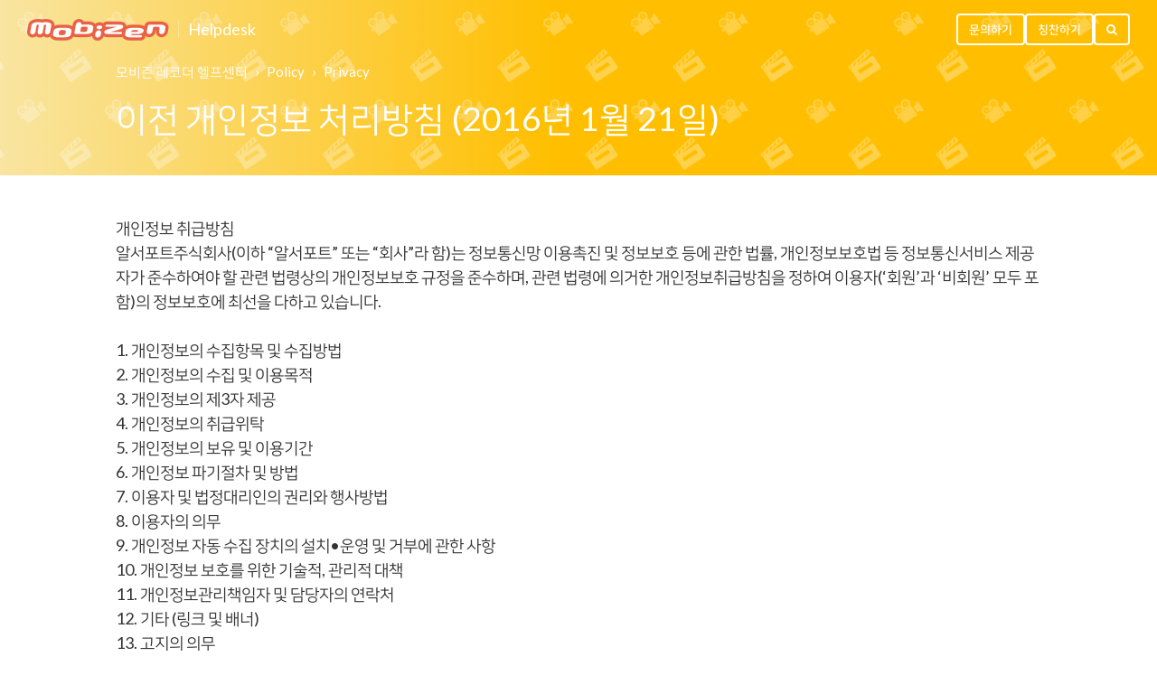

--- FILE ---
content_type: text/html; charset=utf-8
request_url: https://helpdesk.mobizen.com/hc/ko/articles/13962465847059-%EC%9D%B4%EC%A0%84-%EA%B0%9C%EC%9D%B8%EC%A0%95%EB%B3%B4-%EC%B2%98%EB%A6%AC%EB%B0%A9%EC%B9%A8-2016%EB%85%84-1%EC%9B%94-21%EC%9D%BC
body_size: 11640
content:
<!DOCTYPE html>
<html dir="ltr" lang="ko">
<head>
  <meta charset="utf-8" />
  <!-- v26867 -->


  <title>이전 개인정보 처리방침 (2016년 1월 21일) &ndash; 모비즌 레코더 헬프센터</title>

  <meta name="csrf-param" content="authenticity_token">
<meta name="csrf-token" content="hc:meta:server:GaY32k_yvUwTcA0GAsG8A9-AaEJSSD8KRzSpOlvGST2aHt_1NQwo6S144IEWgsEw8mTey-vQqsdRKZXmGNtH_Q">

  <meta name="description" content="개인정보 취급방침알서포트주식회사(이하 “알서포트” 또는 “회사”라 함)는 정보통신망 이용촉진 및 정보보호 등에 관한 법률, 개인정보보호법 등 정보통신서비스 제공자가 준수하여야 할 관련 법령상의 개인정보보호 규정을 준수하며, 관련 법령에 의거한..." /><meta property="og:image" content="https://helpdesk.mobizen.com/hc/theming_assets/01J1NZK3M05QRVJDHCMF9HBGS2" />
<meta property="og:type" content="website" />
<meta property="og:site_name" content="모비즌 레코더 헬프센터" />
<meta property="og:title" content="이전 개인정보 처리방침 (2016년 1월 21일)" />
<meta property="og:description" content="개인정보 취급방침알서포트주식회사(이하 “알서포트” 또는 “회사”라 함)는 정보통신망 이용촉진 및 정보보호 등에 관한 법률, 개인정보보호법 등 정보통신서비스 제공자가 준수하여야 할 관련 법령상의 개인정보보호 규정을 준수하며, 관련 법령에 의거한 개인정보취급방침을 정하여 이용자(‘회원’과 ‘비회원’ 모두 포함)의 정보보호에 최선을 다하고 있습니다.1. 개..." />
<meta property="og:url" content="https://helpdesk.mobizen.com/hc/ko/articles/13962465847059" />
<link rel="canonical" href="https://helpdesk.mobizen.com/hc/ko/articles/13962465847059-%EC%9D%B4%EC%A0%84-%EA%B0%9C%EC%9D%B8%EC%A0%95%EB%B3%B4-%EC%B2%98%EB%A6%AC%EB%B0%A9%EC%B9%A8-2016%EB%85%84-1%EC%9B%94-21%EC%9D%BC">
<link rel="alternate" hreflang="ja" href="https://helpdesk.mobizen.com/hc/ja/articles/13962465847059-%E5%89%8D%E3%81%AE%E5%80%8B%E4%BA%BA%E6%83%85%E5%A0%B1%E5%8F%96%E3%82%8A%E6%89%B1%E3%81%84%E6%96%B9%E9%87%9D-2016%E5%B9%B41%E6%9C%8821%E6%97%A5-%E8%8B%B1%E6%96%87">
<link rel="alternate" hreflang="ko" href="https://helpdesk.mobizen.com/hc/ko/articles/13962465847059-%EC%9D%B4%EC%A0%84-%EA%B0%9C%EC%9D%B8%EC%A0%95%EB%B3%B4-%EC%B2%98%EB%A6%AC%EB%B0%A9%EC%B9%A8-2016%EB%85%84-1%EC%9B%94-21%EC%9D%BC">

  <link rel="stylesheet" href="//static.zdassets.com/hc/assets/application-f34d73e002337ab267a13449ad9d7955.css" media="all" id="stylesheet" />
    <!-- Entypo pictograms by Daniel Bruce — www.entypo.com -->
    <link rel="stylesheet" href="//static.zdassets.com/hc/assets/theming_v1_support-e05586b61178dcde2a13a3d323525a18.css" media="all" />
  <link rel="stylesheet" type="text/css" href="/hc/theming_assets/1088949/13080725964435/style.css?digest=37674666819603">

  <link rel="icon" type="image/x-icon" href="/hc/theming_assets/01J1NZK40HMNWFBVYNSW51H83B">

    <script src="//static.zdassets.com/hc/assets/jquery-ed472032c65bb4295993684c673d706a.js"></script>
    

  <meta name="viewport" content="width=device-width, initial-scale=1.0" />
<link rel="stylesheet" href="//maxcdn.bootstrapcdn.com/font-awesome/4.7.0/css/font-awesome.min.css" />
<link rel="stylesheet" href="/hc/theming_assets/01J1NZK1464ZN3YF46R6758D1V" />
<link rel="stylesheet" href="/hc/theming_assets/01J1NZK13F9M4F19J5JGEKBEYJ" />
<link href="https://fonts.googleapis.com/css?family=Lato:100,100i,300,300i,400,400i,700,700i,900,900i" rel="stylesheet">

<style>
  html, body{
    font-family: Lato, NanumSquare, Meiryo UI, Yu Gothic UI, meiryo, hiragino sans, Microsoft Yahei, SimSun, sans-serif
  }
</style>
<script>
  window._SETTINGS_ = {
    announcements_use: "no" === 'yes',
    announcements_category_id: "",
    announcements_section_id: "",
  }
</script>
<script src="/hc/theming_assets/01J1NZK13EG3SF12SAW4R3DRZB"></script>
<script src="/hc/theming_assets/01J1NZK0WATPRZW2X0ZPNMMMD6"></script>
<script src="/hc/theming_assets/01J1NZK19M5BFMV4W79GKZ4GPN"></script>

  <script type="text/javascript" src="/hc/theming_assets/1088949/13080725964435/script.js?digest=37674666819603"></script>
</head>
<body class="">
  
  
  

  <div class="layout">
  <header class="topbar container" data-topbar>
    <div class="topbar__inner">
      <div class="topbar__logo-wrapper">
          <a href="https://helpdesk.mobizen.com/" class="topbar__logo">
              <img src="/hc/theming_assets/01J1NZK3M05QRVJDHCMF9HBGS2" alt="로고" class="logo">
          </a>
          <a class="topbar__help-center-name" title="홈" href="/hc/ko">Helpdesk</a>
      </div>
      
			<!--   모바일 스크롤 시 검색 버튼     -->
      <div class="topbar__buttons">
        	<a href="/hc/requests/new" class="btn">문의하기</a>
          <a href="/hc/requests/new?ticket_form_id=13958818132371" class="btn">칭찬하기</a>
          <button class="btn btn--topbar btn--toggle-search" data-toggle-search>
          	<span class="fa fa-search"></span>
          </button>
      </div>

      <div class="search-box search-box--topbar" data-search-topbar>
          <form role="search" class="search" data-search="" data-instant="true" autocomplete="off" action="/hc/ko/search" accept-charset="UTF-8" method="get"><input type="hidden" name="utf8" value="&#x2713;" autocomplete="off" /><input type="search" name="query" id="query" placeholder="검색" autocomplete="off" aria-label="검색" />
<input type="submit" name="commit" value="검색" /></form>
      </div>

      <div class="search-mobile" data-search-mobile>
          <div class="container-inner">
          <form role="search" class="search-box search-box--mobile" data-search="" data-instant="true" autocomplete="off" action="/hc/ko/search" accept-charset="UTF-8" method="get"><input type="hidden" name="utf8" value="&#x2713;" autocomplete="off" /><input type="search" name="query" id="query" placeholder="검색" autocomplete="off" aria-label="검색" />
<input type="submit" name="commit" value="검색" /></form>
          </div>
      </div>

      <div class="topbar__controls" data-menu>
          <a href="/hc/requests/new" class="btn">문의하기</a>
          <a href="/hc/requests/new?ticket_form_id=13958818132371" class="btn">칭찬하기</a>
        
          <button class="btn btn--topbar btn--toggle-search btn--toggle-search" data-toggle-search>
          	<span class="fa fa-search"></span>
          </button>
        
<!--           <a class="btn btn--topbar submit-a-request" href="/hc/ko/requests/new">문의 등록</a> -->
      </div>
    </div>
  </header>


  <main role="main">
    <section class="hero-unit hero-unit--small hero-unit container" data-hero-unit>
    <div class="container-inner hero-unit__content" data-search-box>
        <div class="breadcrumbs-wrapper">
            
            <ol class="breadcrumbs">
  
    <li title="모비즌 레코더 헬프센터">
      
        <a href="/hc/ko">모비즌 레코더 헬프센터</a>
      
    </li>
  
    <li title="Policy">
      
        <a href="/hc/ko/categories/13923729514515-Policy">Policy</a>
      
    </li>
  
    <li title="Privacy">
      
        <a href="/hc/ko/sections/13923763570067-Privacy">Privacy</a>
      
    </li>
  
</ol>

            
        </div>

        <h1 class="hero-unit__title">
             이전 개인정보 처리방침 (2016년 1월 21일)
        </h1>
    </div>
</section>

<div class="container article-page">
    <div class="container-inner">
        <div class="article-page__container">
        <article class="article clearfix" itemscope itemtype="http://schema.org/Article">

            <div class="article__body markdown" itemprop="articleBody">
            <p>개인정보 취급방침<br>알서포트주식회사(이하 “알서포트” 또는 “회사”라 함)는 정보통신망 이용촉진 및 정보보호 등에 관한 법률, 개인정보보호법 등 정보통신서비스 제공자가 준수하여야 할 관련 법령상의 개인정보보호 규정을 준수하며, 관련 법령에 의거한 개인정보취급방침을 정하여 이용자(‘회원’과 ‘비회원’ 모두 포함)의 정보보호에 최선을 다하고 있습니다.<br><br>1. 개인정보의 수집항목 및 수집방법<br>2. 개인정보의 수집 및 이용목적<br>3. 개인정보의 제3자 제공<br>4. 개인정보의 취급위탁<br>5. 개인정보의 보유 및 이용기간<br>6. 개인정보 파기절차 및 방법<br>7. 이용자 및 법정대리인의 권리와 행사방법<br>8. 이용자의 의무<br>9. 개인정보 자동 수집 장치의 설치•운영 및 거부에 관한 사항<br>10. 개인정보 보호를 위한 기술적, 관리적 대책<br>11. 개인정보관리책임자 및 담당자의 연락처<br>12. 기타 (링크 및 배너)<br>13. 고지의 의무<br>————————————————————————————————————–<br><br>1. 개인정보 수집항목 및 수집방법<br>회사는 서비스 제공, 원활한 고객상담을 위해 아래와 같은 최소한의 개인정보를 수집합니다.<br><br>가. 수집하는 개인정보 항목<br>메일주소, 단말기 위치정보, 단말기 정보<br><br>나. 수집방법<br>회사는 다음과 같은 방법으로 개인정보를 수집합니다.<br>– 모비즌(Mobizen) 서비스 회원가입을 통한 정보수집<br>– 이용자 이벤트 응모를 통한 정보수집<br>– 고객문의 게시판을 통한 정보수집<br>– 서비스 이용과정이나 사업취급 과정을 통한 정보수집<br>– 제휴사로부터의 제공<br>– 전화/팩스를 통한 정보수집<br>– 서비스의 비정상적인 종료 시 정보수집<br><br>2. 개인정보의 수집 및 이용목적<br><br>가. 서비스 제공에 관한 계약 이행<br>서비스 및 컨텐츠의 제공, 유지 및 관리 보호, 구매 및 요금 결제<br><br>나. 이용자 관리<br>서비스 제공, 개인 식별, 불량사용자의 부정 이용방지와 비인가 사용방지, 분쟁 조정을 위한 기록보존, 불만취급 등 민원취급, 고지사항 전달, 서비스 탈퇴 의사 확인<br><br>다. 서비스 개선 및 신규 서비스 개발<br>이용자 경험 및 기능 개선, 신규 서비스(제품) 개발 및 특화, 접속 빈도 파악 또는 이용자의 서비스 이용에 대한 통계 분석<br><br>라. 마케팅 및 광고활용<br>인구통계학적 특성에 따른 서비스 제공 및 광고게재, 서비스의 유효성 확인, 이벤트 및 광고성 정보 제공 및 참여기회 제공<br><br>3. 개인정보의 제3자 제공<br>가. 회사는 이용자의 개인정보를 “2. 개인정보 수집 및 이용 목적”에서 고지한 범위 내에서 사용하며, 이용자의 사전 동의 없이 동 범위를 초과하여 이용하거나 원칙적으로 이용자의 개인정보를 제3자에게 제공하지 않습니다. 다만, 아래의 경우에는 예외로 합니다.<br>– 이용자가 사전에 공개 또는 제3자 제공에 동의한 경우<br>– 법령의 규정에 의거하나, 수사•조사 목적으로 법령에 정해진 절차와 방법에 따라 수사기관 및 감독 당국의 요구가 있는 경우<br>– 서비스 제공 관련 업무상 필요한 최소한의 이용자 정보(성명, 주소, 전화번호)의 활용<br>– 통계작성, 학술 연구 또는 시장조사를 위하여 필요한 경우로서 특정 개인을 식별할 수 없는 형태로 제공하는 경우<br><br>나. 회사가 제공하는 서비스를 통하여 주문 및 결제 이루어진 경우 상담 등 거래 당사자간 원활한 의사소통 및 배송 등 거래이행을 위하여 관련된 정보를 필요한 범위 내에서 거래 당사자에게 제공합니다.<br><br>다. 그 밖에 개인정보 제3자 제공이 필요한 경우에는 합당한 절차를 통한 이용자의 동의를 얻어 제3자에게 개인정보를 제공할 수 있습니다.<br><br>4. 개인정보의 취급위탁<br>회사는 서비스 이행을 위해 아래와 같이 개인정보를 위탁하고 있으며, 관계 법령에 따라 개인정보가 안전하게 관리될 수 있도록 필요한 사항을 규정하고 있습니다.<br>• 수탁업체: 아마존<br>• 위탁업무 내용: 클라우드 서비스<br>• 개인정보의 보유 및 이용기간: 회원탈퇴 혹은 위탁계약 종료 시까지<br><br>5. 개인정보의 보유 및 이용기간<br>회사는 개인정보의 수집 및 이용목적이 달성되거나 이용자의 요청이 있는 경우에는 지체 없이 개인정보를 파기합니다. 단, 다음의 정보에 대해서는 아래의 이유로 명시한 기간 동안 보존 합니다.<br>가. 회사 내부 방침에 의한 정보보유 사유<br>-서비스 사용 이용 기록 : 내부 방침<br>보존 기간 : 1년<br>나. 관련법령에 의한 정보보유 사유<br>전자상거래 등에서의 소비자보호에 관한 법률, 상법 등 법령의 규정에 의하여 보존할 필요가 있는 경우에는 회사는 관계법령에서 정한 일정한 기간 동안 회원정보를 보관하며, 이 경우 보관하는 정보를 그 보관의 목적으로만 이용하며 보존기간은 아래와 같습니다.<br>• – 계약 또는 청약철회 등에 관한 기록<br>o 보존 이유 : 전자상거래 등에서의 소비자보호에 관한 법률<br>o 보존 기간 : 5년<br>• – 대금결제 및 재화 등의 공급에 관한 기록<br>o 보존 이유 : 전자상거래 등에서의 소비자보호에 관한 법률<br>o 보존 기간 : 5년<br>• – 소비자의 불만 또는 분쟁취급에 관한 기록<br>o 보존 이유 : 전자상거래 등에서의 소비자보호에 관한 법률<br>o 보존 기간 : 3년<br>• – 웹사이트 방문에 관한 기록<br>o 보존 이유 : 통신비밀보호법<br>o 보존 기간 : 3개월<br><br>6. 개인정보 파기절차 및 방법<br>이용자의 개인정보는 원칙적으로 개인정보의 수집 및 이용목적이 달성되면 지체 없이 파기합니다.<br>회사의 개인정보 파기절차 및 방법은 다음과 같습니다.<br>가. 파기절차<br>– 이용자가 서비스 이용을 위해 입력한 정보는 목적이 달성된 후 별도의 DB로 옮겨져(종이의 경우 별도의 서류함) 내부 방침 및 기타 관련 법령에 의한 정보보호 사유에 따라 (보유 및 이용기간 참조) 일정기간 저장된 후 파기됩니다.<br>– 별도 DB로 옮겨진 개인정보는 법률에 의한 경우가 아니고서는 보유되는 이외의 다른 목적으로 이용되지 않습니다.<br>나. 파기방법<br>– 종이에 출력된 개인정보는 분쇄기로 분쇄하거나 소각을 통하여 파기합니다.<br>– 전자적 파일 형태로 저장된 개인정보는 기록을 재생할 수 없는 기술적 방법을 사용하여<br>삭제합니다.<br><br>7. 이용자 및 법정대리인의 권리와 그 행사방법<br>가. 회원 및 법정대리인은 언제든지 등록되어 있는 본인 또는 당해 14세 미만 아동의 개인정보를 조회하거나 수정할 수 있으며 회원 탈퇴 절차를 통하여 개인정보 이용에 대한 동의 등을 철회할 수 있습니다.<br>나. 개인정보의 조회•수정을 위해서는 서비스의 “개인정보수정”(또는 ‘회원정보수정’)을, 가입 해지(동의철회)는 “회원탈퇴”를 클릭하여 본인 확인 절차를 거치신 후 직접 열람, 정정 또는 탈퇴가 가능합니다.<br>다. 이 외에도 회사의 개인정보 관리책임자에게 서면, 전화 또는 이메일로 연락하여 열람•수정•탈퇴를 요청하실 수 있습니다.<br>라. 이용자가 개인정보의 오류에 대한 정정을 요청한 경우에는 정정을 완료하기 전까지 당해 개인정보를 이용 또는 제공하지 않습니다. 또한 잘못된 개인정보를 제3자에게 이미 제공한 경우에는 정정 취급결과를 제3자에게 지체 없이 통지하여 정정이 이루어지도록 하겠습니다.<br>마. 회사는 이용자의 요청에 의해 해지 또는 삭제된 개인정보는 “5. 개인정보의 보유 및 이용기간”에 명시된 바에 따라 취급하고 그 외의 용도로 열람 또는 이용할 수 없도록 취급하고 있습니다.<br><br>8. 이용자의 의무<br>이용자는 자신의 개인정보를 보호할 의무가 있으며, 이용자 본인의 부주의나 인터넷 상의 문제 등으로 개인정보가 누출되어 발생한 문제에 대해 회사는 일체의 책임을 지지 않습니다.<br><br>가. 이용자는 자신의 개인정보를 최신의 상태로 유지해야 하며, 이용자의 부정확한 정보 입력으로 발생하는 문제의 책임은 이용자 자신에게 있습니다.<br>나. 이용자는 아이디, 비밀번호 등에 대해 보안을 유지할 책임이 있으며, 제3자에게 이를 양도하거나 대여할 수 없습니다. 이용자는 회사의 정보보호정책에 따라 보안을 위해 비밀번호의 주기적 변경에 협조할 의무가 있습니다.<br>다. 이용자는 회사의 서비스를 이용한 후에는 반드시 로그인 계정을 종료하고 웹 브라우저 프로그램을 종료해야 합니다.<br>라. 이용자는 “정보 통신망 이용촉진 및 정보보호 등에 관한 법률”, “개인정보보호법”, “주민등록법” 등 기타 개인정보에 관한 법률을 준수하여야 합니다.<br><br>9. 개인정보 자동 수집 장치의 설치•운영 및 거부에 관한 사항<br>가. 쿠키란?<br>– 쿠키는 웹사이트를 운영하는데 이용되는 서버가 이용자의 브라우저에게 보내는 아주 작은 텍스트 파일로 이용자 컴퓨터의 하드디스크에 저장됩니다. 이후 이용자가 웹 사이트에 방문할 경우 웹 사이트 서버는 이용자의 하드 디스크에 저장되어 있는 쿠키의 내용을 읽어 이용자의 환경설정을 유지하고 맞춤화된 서비스를 제공하기 위해 이용됩니다<br>– 쿠키는 개인을 식별하는 정보를 자동적/능동적으로 수집하지 않으며, 이용자는 언제든지 이러한 쿠키의 저장을 거부하거나 삭제할 수 있습니다.<br>나. 쿠키 사용 목적<br>– 회원과 비회원의 접속빈도나 방문시간 등을 분석, 이용자의 취향과 관심분야 파악, 자취 추적, 각종 이벤트 참여 정도 및 방문 횟수 파악 등을 통한 타켓 마케팅 및 개인 맞춤 서비스 제공합니다.<br>다. 쿠키의 설치/운영 및 거부<br>– 이용자는 쿠키 설치에 대한 선택권을 가지고 있습니다. 따라서 이용자는 웹브라우저에서 옵션을 설정함으로써 모든 쿠키를 허용하거나, 쿠키가 저장될 때마다 확인을 거치거나, 아니며 모든 쿠키의 저장을 거부할 수도 있습니다.<br>– 다만, 쿠키의 저장을 거부할 경우에는 서비스의 이용에 어려움이 있을 수 있습니다.<br>– 쿠키 설치 허용 여부를 지정하는 방법은 다음과 같습니다. (Internet Explorer의 경우)<br>① [도구] 메뉴에서 [인터넷 옵션]을 선택합니다.<br>② [개인정보] 탭을 클릭합니다.<br>③ [개인정보취급 수준]을 설정하시면 됩니다.<br><br>10.개인정보 보호를 위한 기술적, 관리적 대책<br>회사는 이용자의 개인정보를 취급함에 있어 개인정보가 분실, 도난, 누출, 변조 또는 훼손되지 않도록 안정성 확보를 위하여 다음과 같은 기술적/관리적 대책을 강구하고 있습니다.<br><br>가. 해킹 등에 대비한 대책<br>회사는 해킹이나 컴퓨터 바이러스 등에 의해 회원의 개인정보가 누출되거나 훼손되는 것을 막기 위해 최선을 다하고 있습니다. 개인정보의 훼손에 대비해서 자료를 수시로 백업하고 있고, 최신 백신프로그램을 이용하여 이용자들의 개인정보나 자료가 누출되거나 손상되지 않도록 방지하고 있으며, 암호화통신 등을 통하여 네트워크 상에서 개인정보를 안전하게 전송할 수 있도록 하고 있습니다. 그리고 침입차단시스템을 이용하여 외부로부터의 무단 접근을 통제하고 있으며, 기타 시스템적으로 보안성을 확보하기 위한 가능한 모든 기술적 장치를 갖추려 노력하고 있습니다.<br>나. 취급 직원의 최소화 및 교육<br>회사의 개인정보관련 취급 직원은 담당자에게 한정시키고 있고 이를 위한 별도의 비밀번호를 부여하여 정기적으로 갱신하고 있으며, 담당자에 대한 수시 교육을 통하여 개인정보취급방침의 준수를 항상 강조하고 있습니다.<br>개인정보 관련 취급자의 업무 인수인계는 보안이 유지된 상태에서 철저하게 이루어지고 있으며 입사 및 퇴사 후 개인정보 사고에 대한 책임을 명확히 하고 있습니다.<br>다. 개인정보보호전담기구의 운영<br>입사 시 전 직원의 보안서약서를 통하여 사람에 의한 정보누출을 사전에 방지하고 사내 개인정보보호전담기구 등을 통하여 개인정보취급방침의 이행사항 및 담당자의 준수여부를 확인하여 문제가 발견될 경우 즉시 수정하고 바로 잡을 수 있도록 노력하고 있습니다. 단, 이용자 본인의 부주의나 인터넷상의 문제로 ID, 비밀번호 등 개인정보가 누출되어 발생한 문제에 대해 회사는 일체의 책임을 지지 않습니다.<br><br>11. 개인정보 관리책임자 및 담당자의 연락처<br>귀하께서는 회사의 서비스를 이용하시면서 발생하는 모든 개인정보보호 관련 민원을 개인정보관리책임자 혹은 담당부서로 신고하실 수 있습니다. 회사는 이용자의 신고사항에 대해 신속하게 충분한 답변을 드릴 것입니다.<br>• 개인정보 관리책임자<br>• 이름 : 송의<br>• 직위 : 경영지원본부 본부장<br>• 전화 : 070-7011-3900<br>• E-mail : support.kr@rsupport.com<br><br>• 개인정보 관리담당자<br>• 이름 : 김창현<br>• 직위 : 정보보안팀 과장<br>• 전화 : 070-7011-3900<br>• E-mail : support.kr@rsupport.com<br><br>기타 개인정보침해에 대한 신고나 상담이 필요하신 경우에는 아래 기관에 문의하시기 바랍니다<br>– 개인정보침해신고센터 (privacy.kisa.or.kr / 국번 없이 118)<br>– 대검찰청 사이버범죄 수사단 (https://www.spo.go.kr / 02-3480-2000)<br>– 경찰청 사이버안전국 (http://www.ctrc.go.kr / 국번 없이 182)<br><br>12. 기타 (링크 및 배너)<br>알서포트에 링크되어 있는 웹사이트들이 개인정보를 수집하는 행위에 대해서는 본 “알서포트 개인정보취급방침”이 적용되지 않음을 알려드립니다.<br><br>13. 고지의 의무<br>현 개인정보취급방침 내용 추가, 삭제 및 수정이 있을 시에는 개정 최소 7일전부터 홈페이지의 “공지사항”을 통해 고지합니다. 개인정보의 수집 및 활요, 제3자의 제공 등과 같이 이용자 권리의 중요한 변경이 있을 경우에는 최소 30일 전에 고지합니다.</p>
<pre><strong>■ 공고일자: 2016년 1월 14일 (목)</strong><strong><br>■ 시행일자: 2016년 1월 21일 (목)</strong></pre>
            </div>

            <div class="article__attachments">
            
            </div>
        </article>

        
            <div class="article-votes article__wrapper">
            <div class="article-votes__question">도움이 되었습니까?</div>
            <div class="article-votes__controls">
                <a class="btn btn--default article-vote article-vote--up" data-helper="vote" data-item="article" data-type="up" data-id="13962465847059" data-upvote-count="0" data-vote-count="1" data-vote-sum="-1" data-vote-url="/hc/ko/articles/13962465847059/vote" data-value="null" data-label="1명 중 0명이 도움이 되었다고 했습니다." data-selected-class="article-vote--voted" aria-selected="false" role="button" rel="nofollow" title="예" href="#"></a>
                <a class="btn btn--default article-vote article-vote--down" data-helper="vote" data-item="article" data-type="down" data-id="13962465847059" data-upvote-count="0" data-vote-count="1" data-vote-sum="-1" data-vote-url="/hc/ko/articles/13962465847059/vote" data-value="null" data-label="1명 중 0명이 도움이 되었다고 했습니다." data-selected-class="article-vote--voted" aria-selected="false" role="button" rel="nofollow" title="아니요" href="#"></a>
            </div>
            <div class="article-votes__count">
                <span class="article-vote-label" data-helper="vote" data-item="article" data-type="label" data-id="13962465847059" data-upvote-count="0" data-vote-count="1" data-vote-sum="-1" data-vote-url="/hc/ko/articles/13962465847059/vote" data-value="null" data-label="1명 중 0명이 도움이 되었다고 했습니다.">1명 중 0명이 도움이 되었다고 했습니다.</span>
            </div>
            <div class="article__share">
  <ul class="share">
    <li><a href="https://www.facebook.com/share.php?title=%EC%9D%B4%EC%A0%84+%EA%B0%9C%EC%9D%B8%EC%A0%95%EB%B3%B4+%EC%B2%98%EB%A6%AC%EB%B0%A9%EC%B9%A8+%282016%EB%85%84+1%EC%9B%94+21%EC%9D%BC%29&u=https%3A%2F%2Fhelpdesk.mobizen.com%2Fhc%2Fko%2Farticles%2F13962465847059-%25EC%259D%25B4%25EC%25A0%2584-%25EA%25B0%259C%25EC%259D%25B8%25EC%25A0%2595%25EB%25B3%25B4-%25EC%25B2%2598%25EB%25A6%25AC%25EB%25B0%25A9%25EC%25B9%25A8-2016%25EB%2585%2584-1%25EC%259B%2594-21%25EC%259D%25BC" class="share-facebook">Facebook</a></li>
    <li><a href="https://twitter.com/share?lang=ko&text=%EC%9D%B4%EC%A0%84+%EA%B0%9C%EC%9D%B8%EC%A0%95%EB%B3%B4+%EC%B2%98%EB%A6%AC%EB%B0%A9%EC%B9%A8+%282016%EB%85%84+1%EC%9B%94+21%EC%9D%BC%29&url=https%3A%2F%2Fhelpdesk.mobizen.com%2Fhc%2Fko%2Farticles%2F13962465847059-%25EC%259D%25B4%25EC%25A0%2584-%25EA%25B0%259C%25EC%259D%25B8%25EC%25A0%2595%25EB%25B3%25B4-%25EC%25B2%2598%25EB%25A6%25AC%25EB%25B0%25A9%25EC%25B9%25A8-2016%25EB%2585%2584-1%25EC%259B%2594-21%25EC%259D%25BC" class="share-twitter">Twitter</a></li>
    <li><a href="https://www.linkedin.com/shareArticle?mini=true&source=Mobizen+Recorder&title=%EC%9D%B4%EC%A0%84+%EA%B0%9C%EC%9D%B8%EC%A0%95%EB%B3%B4+%EC%B2%98%EB%A6%AC%EB%B0%A9%EC%B9%A8+%282016%EB%85%84+1%EC%9B%94+21%EC%9D%BC%29&url=https%3A%2F%2Fhelpdesk.mobizen.com%2Fhc%2Fko%2Farticles%2F13962465847059-%25EC%259D%25B4%25EC%25A0%2584-%25EA%25B0%259C%25EC%259D%25B8%25EC%25A0%2595%25EB%25B3%25B4-%25EC%25B2%2598%25EB%25A6%25AC%25EB%25B0%25A9%25EC%25B9%25A8-2016%25EB%2585%2584-1%25EC%259B%2594-21%25EC%259D%25BC" class="share-linkedin">LinkedIn</a></li>
  </ul>

</div>
            </div>
        

        <div class="row clearfix article-page__related">
            
            <div class="column column--sm-6">
                <section class="section-articles">
                    <h3 class="section-articles__title">이 섹션의 문서</h3>
                    <ul class="section-articles__list">
                        
                        <li class="section-articles__item">
                            <a href="/hc/ko/articles/15317491952531-%EA%B0%9C%EC%9D%B8%EC%A0%95%EB%B3%B4%EC%B2%98%EB%A6%AC%EB%B0%A9%EC%B9%A8" class="section-articles__link ">개인정보처리방침</a>
                        </li>
                        
                        <li class="section-articles__item">
                            <a href="/hc/ko/articles/15317446665875-%EA%B0%9C%EC%9D%B8%EC%A0%95%EB%B3%B4%EC%B2%98%EB%A6%AC%EB%B0%A9%EC%B9%A8-%EB%B3%80%EA%B2%BD-%EA%B3%B5%EC%A7%80" class="section-articles__link ">개인정보처리방침 변경 공지</a>
                        </li>
                        
                        <li class="section-articles__item">
                            <a href="/hc/ko/articles/15317445126035-%EC%9D%B4%EC%A0%84-%EA%B0%9C%EC%9D%B8%EC%A0%95%EB%B3%B4-%EC%B2%98%EB%A6%AC%EB%B0%A9%EC%B9%A8-2022%EB%85%84-5%EC%9B%94-17%EC%9D%BC" class="section-articles__link ">이전 개인정보 처리방침(2022년 5월 17일)</a>
                        </li>
                        
                        <li class="section-articles__item">
                            <a href="/hc/ko/articles/13924149288339-%EC%9D%B4%EC%A0%84-%EA%B0%9C%EC%9D%B8%EC%A0%95%EB%B3%B4-%EC%B2%98%EB%A6%AC%EB%B0%A9%EC%B9%A8-2016%EB%85%84-10%EC%9B%94-20%EC%9D%BC" class="section-articles__link ">이전 개인정보 처리방침(2016년 10월 20일)</a>
                        </li>
                        
                        <li class="section-articles__item">
                            <a href="/hc/ko/articles/13962465847059-%EC%9D%B4%EC%A0%84-%EA%B0%9C%EC%9D%B8%EC%A0%95%EB%B3%B4-%EC%B2%98%EB%A6%AC%EB%B0%A9%EC%B9%A8-2016%EB%85%84-1%EC%9B%94-21%EC%9D%BC" class="section-articles__link is-active">이전 개인정보 처리방침 (2016년 1월 21일)</a>
                        </li>
                        
                    </ul>
                    
                </section>
            </div>
            
            <div class="column column--sm-6">
            <div data-recent-articles></div>
            </div>
        </div>
        </div>
    </div>
</div>

  </main>

  </div>
<!-- /.layout -->
<footer class="footer container">
  <div class="container-inner footer__inner">
    <div class="footer__copyright">
      <div class="footer__logo">
          <span class="footer__logo-r">Rsupport</span>
          <span class="footer__logo-name">Helpdesk</span>
      </div>

      
      <script type="template/html" data-json-url="/hc/theming_assets/01J1NZK4PW118FB0T1B89EDBKH">
          <%= &content =%>
      </script>
      
        
      <div class="footer__bottom">
       		(05203) 서울특별시 강동구 고덕비즈밸리로2가길 12 (고덕동)<br>
          ©<span data-year></span> RSUPPORT Co., LTD. All Rights Reserved.
      </div>
</div>
      
    
    <div class="dropdown footer__language-selector" aria-haspopup="true">
        <button type="button" class="footer_dropdown_btn btn btn--default">
        한국어
        </button>
        <div class="footer_dropdown" role="menu" aria-expanded="false">
        
            <a href="/hc/change_language/ar?return_to=%2Fhc%2Far" dir="rtl" rel="nofollow" role="menuitem">
            العربية
            </a>
        
            <a href="/hc/change_language/de?return_to=%2Fhc%2Fde" dir="ltr" rel="nofollow" role="menuitem">
            Deutsch
            </a>
        
            <a href="/hc/change_language/en-us?return_to=%2Fhc%2Fen-us" dir="ltr" rel="nofollow" role="menuitem">
            English (US)
            </a>
        
            <a href="/hc/change_language/es?return_to=%2Fhc%2Fes" dir="ltr" rel="nofollow" role="menuitem">
            Español
            </a>
        
            <a href="/hc/change_language/fr?return_to=%2Fhc%2Ffr" dir="ltr" rel="nofollow" role="menuitem">
            Français
            </a>
        
            <a href="/hc/change_language/it?return_to=%2Fhc%2Fit" dir="ltr" rel="nofollow" role="menuitem">
            Italiano
            </a>
        
            <a href="/hc/change_language/ja?return_to=%2Fhc%2Fja%2Farticles%2F13962465847059-%25E5%2589%258D%25E3%2581%25AE%25E5%2580%258B%25E4%25BA%25BA%25E6%2583%2585%25E5%25A0%25B1%25E5%258F%2596%25E3%2582%258A%25E6%2589%25B1%25E3%2581%2584%25E6%2596%25B9%25E9%2587%259D-2016%25E5%25B9%25B41%25E6%259C%258821%25E6%2597%25A5-%25E8%258B%25B1%25E6%2596%2587" dir="ltr" rel="nofollow" role="menuitem">
            日本語
            </a>
        
            <a href="/hc/change_language/pt?return_to=%2Fhc%2Fpt" dir="ltr" rel="nofollow" role="menuitem">
            Português
            </a>
        
            <a href="/hc/change_language/ru?return_to=%2Fhc%2Fru" dir="ltr" rel="nofollow" role="menuitem">
            Русский
            </a>
        
            <a href="/hc/change_language/th?return_to=%2Fhc%2Fth" dir="ltr" rel="nofollow" role="menuitem">
            ไทย
            </a>
        
            <a href="/hc/change_language/tr?return_to=%2Fhc%2Ftr" dir="ltr" rel="nofollow" role="menuitem">
            Türkçe
            </a>
        
            <a href="/hc/change_language/zh-cn?return_to=%2Fhc%2Fzh-cn" dir="ltr" rel="nofollow" role="menuitem">
            简体中文
            </a>
        
        </div>
    </div>
    
  </div>
</footer>
<a href="#" class="scroll-to-top fa fa-angle-up" data-scroll-to-top></a>



  <!-- / -->

  
  <script src="//static.zdassets.com/hc/assets/ko.ce69237fcb3b742452cc.js"></script>
  

  <script type="text/javascript">
  /*

    Greetings sourcecode lurker!

    This is for internal Zendesk and legacy usage,
    we don't support or guarantee any of these values
    so please don't build stuff on top of them.

  */

  HelpCenter = {};
  HelpCenter.account = {"subdomain":"help-rsup","environment":"production","name":"RSUPPORT Inc."};
  HelpCenter.user = {"identifier":"da39a3ee5e6b4b0d3255bfef95601890afd80709","email":null,"name":"","role":"anonymous","avatar_url":"https://assets.zendesk.com/hc/assets/default_avatar.png","is_admin":false,"organizations":[],"groups":[]};
  HelpCenter.internal = {"asset_url":"//static.zdassets.com/hc/assets/","web_widget_asset_composer_url":"https://static.zdassets.com/ekr/snippet.js","current_session":{"locale":"ko","csrf_token":"hc:hcobject:server:gjS_UG3jgRVg04ww6Dqv1cpatXDK2FVvpwKfx7TbXIUBjFd_Fx0UsF7bYbf8edLm574D-XNAwKKxH6Mb98ZSRQ","shared_csrf_token":null},"usage_tracking":{"event":"article_viewed","data":"[base64]--5d29f35bb4183b23ad5e43e1bdef21dfda80b5d8","url":"https://helpdesk.mobizen.com/hc/activity"},"current_record_id":"13962465847059","current_record_url":"/hc/ko/articles/13962465847059-%EC%9D%B4%EC%A0%84-%EA%B0%9C%EC%9D%B8%EC%A0%95%EB%B3%B4-%EC%B2%98%EB%A6%AC%EB%B0%A9%EC%B9%A8-2016%EB%85%84-1%EC%9B%94-21%EC%9D%BC","current_record_title":"이전 개인정보 처리방침 (2016년 1월 21일)","current_text_direction":"ltr","current_brand_id":13080725964435,"current_brand_name":"Mobizen Recorder","current_brand_url":"https://mobizen2.zendesk.com","current_brand_active":true,"current_path":"/hc/ko/articles/13962465847059-%EC%9D%B4%EC%A0%84-%EA%B0%9C%EC%9D%B8%EC%A0%95%EB%B3%B4-%EC%B2%98%EB%A6%AC%EB%B0%A9%EC%B9%A8-2016%EB%85%84-1%EC%9B%94-21%EC%9D%BC","show_autocomplete_breadcrumbs":true,"user_info_changing_enabled":false,"has_user_profiles_enabled":false,"has_end_user_attachments":true,"user_aliases_enabled":false,"has_anonymous_kb_voting":true,"has_multi_language_help_center":true,"show_at_mentions":false,"embeddables_config":{"embeddables_web_widget":false,"embeddables_help_center_auth_enabled":false,"embeddables_connect_ipms":false},"answer_bot_subdomain":"static","gather_plan_state":"subscribed","has_article_verification":true,"has_gather":true,"has_ckeditor":false,"has_community_enabled":false,"has_community_badges":true,"has_community_post_content_tagging":false,"has_gather_content_tags":true,"has_guide_content_tags":true,"has_user_segments":true,"has_answer_bot_web_form_enabled":false,"has_garden_modals":false,"theming_cookie_key":"hc-da39a3ee5e6b4b0d3255bfef95601890afd80709-2-preview","is_preview":false,"has_search_settings_in_plan":true,"theming_api_version":1,"theming_settings":{"body_bg":"#fff","brand_primary":"#FFBF00","brand_secondary":"#12b886","text_color":"#333","link_color":"rgba(234, 97, 67, 1)","font_size_base":"15px","line_height_base":"1.5","button_color_1":"rgba(255, 191, 0, 1)","button_color_2":"#fff","hero_unit_bg":"rgba(255, 191, 0, 1)","hero_unit_mask_bg":"#1f3249","hero_unit_mask_opacity":"0.4","hero_homepage_bg":"/hc/theming_assets/01J1NZK39TY7EGAC3826DEE1H2","hero_title":"어떤 도움이 필요하세요?","logo":"/hc/theming_assets/01J1NZK3M05QRVJDHCMF9HBGS2","logo_height":"24px","favicon":"/hc/theming_assets/01J1NZK40HMNWFBVYNSW51H83B","border_radius_base":"4px","toggle_custom_blocks":"no","toggle_promoted_articles":"no","toggle_category_list":"yes","brand_info":"#5bc0de","brand_success":"#2995fa","brand_warning":"#fad782","brand_danger":"#ff5252","icon_height":"80px","topbar_bg":"#FFBF00","topbar_text_color":"#fff","topbar_link_color":"#fff","footer_bg":"#fff","footer_text_color":"#999","footer_link_color":"#999","footer_social_link_color":"#bbc3cc","footer_social_icon_height":"16px","facebook_url":"https://www.facebook.com/RSUPPORTKOREA/","twitter_url":"https://twitter.com/rsupport","google_plus_url":" ","linkedin_url":" ","youtube_url":"https://www.youtube.com/channel/UC9jH_ZCdZ3YhpWONTktInjg","pinterest_url":" ","instagram_url":" ","word_product_name":"mobizen","product_site_url":"https://www.mobizen.com/ko/","header_label_html_use":"no","header_label_html":"/hc/theming_assets/01J1NZK4ATKBQG8JK961WZGSQH","footer_label_html_use":"yes","footer_label_html":"/hc/theming_assets/01J1NZK4PW118FB0T1B89EDBKH","downloads_document_json":"/hc/theming_assets/01J1NZK514VXEMDYXZS43SXJSF","downloads_program_json":"/hc/theming_assets/01J1NZK5B633AD0HRENZDSF7BX","video_youtube_json":"/hc/theming_assets/01J1NZK5Q1GWDZ89GD5S57H5YJ","video_screenrecorder_json":"/hc/theming_assets/01J1NZK63FZ89Z2AFD6V49GRJ7","video_autoclicker_json":"/hc/theming_assets/01J1NZRSN6M7TGAZ9VKDTPJV23","announcements_use":"no","announcements_category_id":"","announcements_section_id":""},"has_pci_credit_card_custom_field":true,"help_center_restricted":false,"is_assuming_someone_else":false,"flash_messages":[],"user_photo_editing_enabled":true,"user_preferred_locale":"en-us","base_locale":"ko","login_url":"https://help-rsup.zendesk.com/access?brand_id=13080725964435\u0026return_to=https%3A%2F%2Fhelpdesk.mobizen.com%2Fhc%2Fko%2Farticles%2F13962465847059-%25EC%259D%25B4%25EC%25A0%2584-%25EA%25B0%259C%25EC%259D%25B8%25EC%25A0%2595%25EB%25B3%25B4-%25EC%25B2%2598%25EB%25A6%25AC%25EB%25B0%25A9%25EC%25B9%25A8-2016%25EB%2585%2584-1%25EC%259B%2594-21%25EC%259D%25BC","has_alternate_templates":true,"has_custom_statuses_enabled":true,"has_hc_generative_answers_setting_enabled":true,"has_generative_search_with_zgpt_enabled":false,"has_suggested_initial_questions_enabled":false,"has_guide_service_catalog":true,"has_service_catalog_search_poc":false,"has_service_catalog_itam":false,"has_csat_reverse_2_scale_in_mobile":false,"has_knowledge_navigation":false,"has_unified_navigation":false,"has_unified_navigation_eap_access":false,"has_csat_bet365_branding":false,"version":"v26867","dev_mode":false};
</script>

  
  <script src="//static.zdassets.com/hc/assets/moment-3b62525bdab669b7b17d1a9d8b5d46b4.js"></script>
  <script src="//static.zdassets.com/hc/assets/hc_enduser-d7240b6eea31e24cbd47b3b04ab3c4c3.js"></script>
  
  
</body>
</html>

--- FILE ---
content_type: text/css; charset=utf-8
request_url: https://helpdesk.mobizen.com/hc/theming_assets/1088949/13080725964435/style.css?digest=37674666819603
body_size: 24358
content:
*, *:before, *:after {
    -webkit-box-sizing: border-box;
    box-sizing: border-box;
}
@font-face {
font-family: 'NanumSquare';
font-weight: 400;
src: url(/hc/theming_assets/01J1NZK1HY8RDSTJF7BB9VJS9W);
src: local('☺'),
        url(/hc/theming_assets/01J1NZK1HY8RDSTJF7BB9VJS9W?#iefix) format('embedded-opentype'),
        url(/hc/theming_assets/01J1NZK1FXSARDETR9BWX26X6J) format('woff2'),
        url($assets-nanumsquarer-woff) format('woff'),
        url($assets-nanumsquarer-ttf) format('truetype');
}
@font-face {
font-family: 'NanumSquare';
font-weight: 700;
src: url(/hc/theming_assets/01J1NZK11KZDW8XAN9TW0F6N8Y);
src: local('☺'),
        url(/hc/theming_assets/01J1NZK11KZDW8XAN9TW0F6N8Y?#iefix) format('embedded-opentype'),
        url(/hc/theming_assets/01J1NZK0V9KHTE7ZGNNQN57KSX) format('woff2'),
        url(/hc/theming_assets/01J1NZK1GFPAZSW7GZGM1C9940) format('woff'),
        url(/hc/theming_assets/01J1NZK0R4CA335WGETTK67SSQ) format('truetype');
}
@font-face {
font-family: 'NanumSquare';
font-weight: 800;
src: url(/hc/theming_assets/01J1NZK0PFJYZ0HPK1QA5908D3);
src: local('☺'),
        url(/hc/theming_assets/01J1NZK0PFJYZ0HPK1QA5908D3?#iefix) format('embedded-opentype'),
        url(/hc/theming_assets/01J1NZK0CPDBZJJ6Q002X9J9VN) format('woff2'),
        url(/hc/theming_assets/01J1NZK1J4JF5XRNPYPECQTR67) format('woff'),
        url(/hc/theming_assets/01J1NZK1XGG5QHP6HGTWR7RA6S) format('truetype');
}
@font-face {
font-family: 'NanumSquare';
font-weight: 300;
src: url(/hc/theming_assets/01J1NZK0RA47X2WR3PMT4KJ3SW);
src: local('☺'),
        url(/hc/theming_assets/01J1NZK0RA47X2WR3PMT4KJ3SW?#iefix) format('embedded-opentype'),
        url(/hc/theming_assets/01J1NZK0WACBFFS3BH99MD5RNB) format('woff2'),
        url(/hc/theming_assets/01J1NZK28B5GESZ8YNS2PHNJ9Y) format('woff'),
        url(/hc/theming_assets/01J1NZK20Y7MMM01AKQW536C44) format('truetype');
}
html, body {
    height: 100%;
}
html {
    -webkit-tap-highlight-color: rgba(0, 0, 0, 0);
}
body {
    font-size: 15px;
    line-height: 1.5;
    color: #333;
    background-color: #fff;
    text-rendering: optimizeLegibility;
    -webkit-font-smoothing: antialiased;
}
input, button, select, textarea {
    font-family: inherit;
    font-size: inherit;
    line-height: inherit;
}
a {
    color: rgba(234, 97, 67, 1);
    text-decoration: none;
}
a:hover, a:focus {
    color: #ca3717;
    text-decoration: none;
}
figure {
    margin: 0;
}
img {
    max-width: 100%;
    height: auto;
    vertical-align: middle;
}
hr {
    display: block;
    height: 1px;
    border: 0;
    border-top: 1px solid #eceeef;
    margin: 1em 0;
    padding: 0;
}
audio, canvas, iframe, img, svg, video {
    vertical-align: middle;
}
h1, h2, h3, h4, h5, h6, .h1, .h2, .h3, .h4, .h5, .h6 {
    font-family: inherit;
    font-weight: 900;
    line-height: 1.2;
}
h1 {
    margin: 0 0 calc(15px * 1.5);
}
h2 {
    margin: 0 0 calc(15px * 1.5);
}
h3 {
    margin: 0 0 calc(15px * 1.5);
}
h4 {
    margin: 0 0 calc(15px * 1.5);
}
h5 {
    margin: 0 0 calc(15px * 1.5);
}
h6 {
    margin: 0 0 calc(15px * 1.5);
}
.h1 {
    margin: 0 0 calc(15px * 1.5);
}
.h2 {
    margin: 0 0 calc(15px * 1.5);
}
.h3 {
    margin: 0 0 calc(15px * 1.5);
}
.h4 {
    margin: 0 0 calc(15px * 1.5);
}
.h5 {
    margin: 0 0 calc(15px * 1.5);
}
.h6 {
    margin: 0 0 calc(15px * 1.5);
}
p {
    margin: 0 0 calc(15px * 1.5);
}
ul {
    margin: 0 0 calc(15px * 1.5);
}
ol {
    margin: 0 0 calc(15px * 1.5);
}
h1 {
    font-size: calc(15px * 2.5);
}
.h1 {
    font-size: calc(15px * 2.5);
}
h2 {
    font-size: calc(15px * 1.75);
}
.h2 {
    font-size: calc(15px * 1.75);
}
h3 {
    font-size: calc(15px * 1.35);
}
.h3 {
    font-size: calc(15px * 1.35);
}
h4 {
    font-size: calc(15px * 1.25);
}
.h4 {
    font-size: calc(15px * 1.25);
}
h5 {
    font-size: calc(15px * 1.1);
}
.h5 {
    font-size: calc(15px * 1.1);
}
h6 {
    font-size: calc(15px * 1);
}
.h6 {
    font-size: calc(15px * 1);
}
b, strong {
/*     font-weight: 600; */
  font-weight: bold;
}
small, .small {
    font-size: 80%;
    font-weight: normal;
    line-height: 1;
}
dl {
    margin-top: 0;
    margin-bottom: calc(15px * 1.5);
}
dt {
    line-height: 1.5;
    margin-bottom: calc(15px * 1.5 / 2);
}
dd {
    line-height: 1.5;
    margin-bottom: calc(15px * 1.5 / 2);
}
dt {
    font-weight: bold;
}
dd {
    margin-left: 0;
}
.dl-horizontal:before, .dl-horizontal:after {
    display: table;
    /* 1 */
    content: "";
    /* 2 */
}
.dl-horizontal:after {
    clear: both;
}
.dl-horizontal dt {
    overflow: hidden;
    text-overflow: ellipsis;
    white-space: nowrap;
}
@media (min-width: 768px) {
    .dl-horizontal dt {
        width: 30%;
        float: left;
        clear: both;
        padding-right: 15px
    }
}
@media (min-width: 768px) {
    .dl-horizontal dd {
        width: 70%;
        float: right
    }
}
abbr[title] {
    cursor: help;
    border-bottom: 1px dotted #818a91;
}
abbr[data-original-title] {
    cursor: help;
    border-bottom: 1px dotted #818a91;
}
blockquote {
    font-style: italic;
    font-family: Georgia, "Times New Roman", Times, serif;
    background-color: #f7f7f9;
    padding: calc(15px * 1.5 / 2) calc(15px * 1.5);
    margin: 0 0 calc(15px * 1.5);
    border-left: 5px solid #dee2e6;
}
blockquote.is-colored {
    border-left: 5px solid #FFBF00;
}
blockquote p:last-child, blockquote ul:last-child, blockquote ol:last-child {
    margin-bottom: 0;
}
code {
    border-radius: 4px !important;
    padding: 20px !important;
}
address {
    margin-bottom: calc(15px * 1.5);
    font-style: normal;
    line-height: 1.5;
}
.clearfix:before, .clearfix:after {
    display: table;
    /* 1 */
    content: "";
    /* 2 */
}
.clearfix:after {
    clear: both;
}
.sr-only {
    position: absolute;
    width: 1px;
    height: 1px;
    margin: -1px;
    padding: 0;
    overflow: hidden;
    clip: rect(0, 0, 0, 0);
    border: 0;
}
.list-unstyled {
    margin-left: 0;
    padding-left: 0;
    list-style: none;
}
.is-hidden, .hidden {
    display: none !important;
}
.text-center {
    text-align: center;
}
%form-control-disabled[disabled] {
    cursor: not-allowed;
    background-color: #dee2e6;
    opacity: 1;
}
%form-control-disabled[readonly] {
    cursor: not-allowed;
    background-color: #dee2e6;
    opacity: 1;
}
fieldset[disabled] %form-control-disabled {
    cursor: not-allowed;
    background-color: #dee2e6;
    opacity: 1;
}
fieldset {
    padding: 0;
    margin: 0;
    border: 0;
    min-width: 0;
}
legend {
    display: block;
    width: 100%;
    padding: 0;
    margin-bottom: calc(15px * 1.5);
    font-size: calc(15px * 1.35);
    line-height: inherit;
    color: #373a3c;
    border: 0;
    border-bottom: 1px solid #e5e5e5;
}
label {
    display: inline-block;
    max-width: 100%;
    margin-bottom: calc(15px * 1.5 / 2);
    font-weight: 600;
}
input[type="search"] {
    -webkit-box-sizing: border-box;
    box-sizing: border-box;
}
input[type="radio"], input[type="checkbox"] {
    margin: 4px 0 0;
    margin-top: 1px \9;
    line-height: normal;
}
input[type="file"] {
    display: block;
}
input[type="range"] {
    display: block;
    width: 100%;
}
select[multiple], select[size] {
    height: auto;
}
input[type="file"]:focus, input[type="radio"]:focus, input[type="checkbox"]:focus {
    outline: thin dotted;
    outline: 5px auto -webkit-focus-ring-color;
    outline-offset: -2px;
}
output {
    display: block;
    padding-top: calc(6px + 1px);
    font-size: 15px;
    line-height: 1.5;
    color: #55595c;
}
select {
    display: block;
    width: 100%;
    height: auto;
    padding: 6px 12px;
    font-size: 15px;
    line-height: 1.5;
    color: #55595c;
    background-color: #fff;
    background-image: none;
    border: 1px solid #dee2e6;
    border-radius: 4px;
    -webkit-transition: border-color ease-in-out 0.15s, -webkit-box-shadow ease-in-out 0.15s;
    transition: border-color ease-in-out 0.15s, -webkit-box-shadow ease-in-out 0.15s;
    transition: border-color ease-in-out 0.15s, box-shadow ease-in-out 0.15s;
    transition: border-color ease-in-out 0.15s, box-shadow ease-in-out 0.15s, -webkit-box-shadow ease-in-out 0.15s;
    background-clip: padding-box;
}
textarea {
    display: block;
    width: 100%;
    height: auto;
    padding: 6px 12px;
    font-size: 15px;
    line-height: 1.5;
    color: #55595c;
    background-color: #fff;
    background-image: none;
    border: 1px solid #dee2e6;
    border-radius: 4px;
    -webkit-transition: border-color ease-in-out 0.15s, -webkit-box-shadow ease-in-out 0.15s;
    transition: border-color ease-in-out 0.15s, -webkit-box-shadow ease-in-out 0.15s;
    transition: border-color ease-in-out 0.15s, box-shadow ease-in-out 0.15s;
    transition: border-color ease-in-out 0.15s, box-shadow ease-in-out 0.15s, -webkit-box-shadow ease-in-out 0.15s;
    background-clip: padding-box;
}
input[type="text"] {
    display: block;
    width: 100%;
    height: auto;
    padding: 6px 12px;
    font-size: 15px;
    line-height: 1.5;
    color: #55595c;
    background-color: #fff;
    background-image: none;
    border: 1px solid #dee2e6;
    border-radius: 4px;
    -webkit-transition: border-color ease-in-out 0.15s, -webkit-box-shadow ease-in-out 0.15s;
    transition: border-color ease-in-out 0.15s, -webkit-box-shadow ease-in-out 0.15s;
    transition: border-color ease-in-out 0.15s, box-shadow ease-in-out 0.15s;
    transition: border-color ease-in-out 0.15s, box-shadow ease-in-out 0.15s, -webkit-box-shadow ease-in-out 0.15s;
    background-clip: padding-box;
}
input[type="password"] {
    display: block;
    width: 100%;
    height: auto;
    padding: 6px 12px;
    font-size: 15px;
    line-height: 1.5;
    color: #55595c;
    background-color: #fff;
    background-image: none;
    border: 1px solid #dee2e6;
    border-radius: 4px;
    -webkit-transition: border-color ease-in-out 0.15s, -webkit-box-shadow ease-in-out 0.15s;
    transition: border-color ease-in-out 0.15s, -webkit-box-shadow ease-in-out 0.15s;
    transition: border-color ease-in-out 0.15s, box-shadow ease-in-out 0.15s;
    transition: border-color ease-in-out 0.15s, box-shadow ease-in-out 0.15s, -webkit-box-shadow ease-in-out 0.15s;
    background-clip: padding-box;
}
input[type="datetime"] {
    display: block;
    width: 100%;
    height: auto;
    padding: 6px 12px;
    font-size: 15px;
    line-height: 1.5;
    color: #55595c;
    background-color: #fff;
    background-image: none;
    border: 1px solid #dee2e6;
    border-radius: 4px;
    -webkit-transition: border-color ease-in-out 0.15s, -webkit-box-shadow ease-in-out 0.15s;
    transition: border-color ease-in-out 0.15s, -webkit-box-shadow ease-in-out 0.15s;
    transition: border-color ease-in-out 0.15s, box-shadow ease-in-out 0.15s;
    transition: border-color ease-in-out 0.15s, box-shadow ease-in-out 0.15s, -webkit-box-shadow ease-in-out 0.15s;
    background-clip: padding-box;
}
input[type="datetime-local"] {
    display: block;
    width: 100%;
    height: auto;
    padding: 6px 12px;
    font-size: 15px;
    line-height: 1.5;
    color: #55595c;
    background-color: #fff;
    background-image: none;
    border: 1px solid #dee2e6;
    border-radius: 4px;
    -webkit-transition: border-color ease-in-out 0.15s, -webkit-box-shadow ease-in-out 0.15s;
    transition: border-color ease-in-out 0.15s, -webkit-box-shadow ease-in-out 0.15s;
    transition: border-color ease-in-out 0.15s, box-shadow ease-in-out 0.15s;
    transition: border-color ease-in-out 0.15s, box-shadow ease-in-out 0.15s, -webkit-box-shadow ease-in-out 0.15s;
    background-clip: padding-box;
}
input[type="date"] {
    display: block;
    width: 100%;
    height: auto;
    padding: 6px 12px;
    font-size: 15px;
    line-height: 1.5;
    color: #55595c;
    background-color: #fff;
    background-image: none;
    border: 1px solid #dee2e6;
    border-radius: 4px;
    -webkit-transition: border-color ease-in-out 0.15s, -webkit-box-shadow ease-in-out 0.15s;
    transition: border-color ease-in-out 0.15s, -webkit-box-shadow ease-in-out 0.15s;
    transition: border-color ease-in-out 0.15s, box-shadow ease-in-out 0.15s;
    transition: border-color ease-in-out 0.15s, box-shadow ease-in-out 0.15s, -webkit-box-shadow ease-in-out 0.15s;
    background-clip: padding-box;
}
input[type="month"] {
    display: block;
    width: 100%;
    height: auto;
    padding: 6px 12px;
    font-size: 15px;
    line-height: 1.5;
    color: #55595c;
    background-color: #fff;
    background-image: none;
    border: 1px solid #dee2e6;
    border-radius: 4px;
    -webkit-transition: border-color ease-in-out 0.15s, -webkit-box-shadow ease-in-out 0.15s;
    transition: border-color ease-in-out 0.15s, -webkit-box-shadow ease-in-out 0.15s;
    transition: border-color ease-in-out 0.15s, box-shadow ease-in-out 0.15s;
    transition: border-color ease-in-out 0.15s, box-shadow ease-in-out 0.15s, -webkit-box-shadow ease-in-out 0.15s;
    background-clip: padding-box;
}
input[type="time"] {
    display: block;
    width: 100%;
    height: auto;
    padding: 6px 12px;
    font-size: 15px;
    line-height: 1.5;
    color: #55595c;
    background-color: #fff;
    background-image: none;
    border: 1px solid #dee2e6;
    border-radius: 4px;
    -webkit-transition: border-color ease-in-out 0.15s, -webkit-box-shadow ease-in-out 0.15s;
    transition: border-color ease-in-out 0.15s, -webkit-box-shadow ease-in-out 0.15s;
    transition: border-color ease-in-out 0.15s, box-shadow ease-in-out 0.15s;
    transition: border-color ease-in-out 0.15s, box-shadow ease-in-out 0.15s, -webkit-box-shadow ease-in-out 0.15s;
    background-clip: padding-box;
}
input[type="week"] {
    display: block;
    width: 100%;
    height: auto;
    padding: 6px 12px;
    font-size: 15px;
    line-height: 1.5;
    color: #55595c;
    background-color: #fff;
    background-image: none;
    border: 1px solid #dee2e6;
    border-radius: 4px;
    -webkit-transition: border-color ease-in-out 0.15s, -webkit-box-shadow ease-in-out 0.15s;
    transition: border-color ease-in-out 0.15s, -webkit-box-shadow ease-in-out 0.15s;
    transition: border-color ease-in-out 0.15s, box-shadow ease-in-out 0.15s;
    transition: border-color ease-in-out 0.15s, box-shadow ease-in-out 0.15s, -webkit-box-shadow ease-in-out 0.15s;
    background-clip: padding-box;
}
input[type="number"] {
    display: block;
    width: 100%;
    height: auto;
    padding: 6px 12px;
    font-size: 15px;
    line-height: 1.5;
    color: #55595c;
    background-color: #fff;
    background-image: none;
    border: 1px solid #dee2e6;
    border-radius: 4px;
    -webkit-transition: border-color ease-in-out 0.15s, -webkit-box-shadow ease-in-out 0.15s;
    transition: border-color ease-in-out 0.15s, -webkit-box-shadow ease-in-out 0.15s;
    transition: border-color ease-in-out 0.15s, box-shadow ease-in-out 0.15s;
    transition: border-color ease-in-out 0.15s, box-shadow ease-in-out 0.15s, -webkit-box-shadow ease-in-out 0.15s;
    background-clip: padding-box;
}
input[type="email"] {
    display: block;
    width: 100%;
    height: auto;
    padding: 6px 12px;
    font-size: 15px;
    line-height: 1.5;
    color: #55595c;
    background-color: #fff;
    background-image: none;
    border: 1px solid #dee2e6;
    border-radius: 4px;
    -webkit-transition: border-color ease-in-out 0.15s, -webkit-box-shadow ease-in-out 0.15s;
    transition: border-color ease-in-out 0.15s, -webkit-box-shadow ease-in-out 0.15s;
    transition: border-color ease-in-out 0.15s, box-shadow ease-in-out 0.15s;
    transition: border-color ease-in-out 0.15s, box-shadow ease-in-out 0.15s, -webkit-box-shadow ease-in-out 0.15s;
    background-clip: padding-box;
}
input[type="url"] {
    display: block;
    width: 100%;
    height: auto;
    padding: 6px 12px;
    font-size: 15px;
    line-height: 1.5;
    color: #55595c;
    background-color: #fff;
    background-image: none;
    border: 1px solid #dee2e6;
    border-radius: 4px;
    -webkit-transition: border-color ease-in-out 0.15s, -webkit-box-shadow ease-in-out 0.15s;
    transition: border-color ease-in-out 0.15s, -webkit-box-shadow ease-in-out 0.15s;
    transition: border-color ease-in-out 0.15s, box-shadow ease-in-out 0.15s;
    transition: border-color ease-in-out 0.15s, box-shadow ease-in-out 0.15s, -webkit-box-shadow ease-in-out 0.15s;
    background-clip: padding-box;
}
input[type="search"] {
    display: block;
    width: 100%;
    height: auto;
    padding: 6px 12px;
    font-size: 15px;
    line-height: 1.5;
    color: #55595c;
    background-color: #fff;
    background-image: none;
    border: 1px solid #dee2e6;
    border-radius: 4px;
    -webkit-transition: border-color ease-in-out 0.15s, -webkit-box-shadow ease-in-out 0.15s;
    transition: border-color ease-in-out 0.15s, -webkit-box-shadow ease-in-out 0.15s;
    transition: border-color ease-in-out 0.15s, box-shadow ease-in-out 0.15s;
    transition: border-color ease-in-out 0.15s, box-shadow ease-in-out 0.15s, -webkit-box-shadow ease-in-out 0.15s;
    background-clip: padding-box;
}
input[type="tel"] {
    display: block;
    width: 100%;
    height: auto;
    padding: 6px 12px;
    font-size: 15px;
    line-height: 1.5;
    color: #55595c;
    background-color: #fff;
    background-image: none;
    border: 1px solid #dee2e6;
    border-radius: 4px;
    -webkit-transition: border-color ease-in-out 0.15s, -webkit-box-shadow ease-in-out 0.15s;
    transition: border-color ease-in-out 0.15s, -webkit-box-shadow ease-in-out 0.15s;
    transition: border-color ease-in-out 0.15s, box-shadow ease-in-out 0.15s;
    transition: border-color ease-in-out 0.15s, box-shadow ease-in-out 0.15s, -webkit-box-shadow ease-in-out 0.15s;
    background-clip: padding-box;
}
input[type="color"] {
    display: block;
    width: 100%;
    height: auto;
    padding: 6px 12px;
    font-size: 15px;
    line-height: 1.5;
    color: #55595c;
    background-color: #fff;
    background-image: none;
    border: 1px solid #dee2e6;
    border-radius: 4px;
    -webkit-transition: border-color ease-in-out 0.15s, -webkit-box-shadow ease-in-out 0.15s;
    transition: border-color ease-in-out 0.15s, -webkit-box-shadow ease-in-out 0.15s;
    transition: border-color ease-in-out 0.15s, box-shadow ease-in-out 0.15s;
    transition: border-color ease-in-out 0.15s, box-shadow ease-in-out 0.15s, -webkit-box-shadow ease-in-out 0.15s;
    background-clip: padding-box;
}
.nesty-input {
    display: block;
    width: 100%;
    height: auto;
    padding: 6px 12px;
    font-size: 15px;
    line-height: 1.5;
    color: #55595c;
    background-color: #fff;
    background-image: none;
    border: 1px solid #dee2e6;
    border-radius: 4px;
    -webkit-transition: border-color ease-in-out 0.15s, -webkit-box-shadow ease-in-out 0.15s;
    transition: border-color ease-in-out 0.15s, -webkit-box-shadow ease-in-out 0.15s;
    transition: border-color ease-in-out 0.15s, box-shadow ease-in-out 0.15s;
    transition: border-color ease-in-out 0.15s, box-shadow ease-in-out 0.15s, -webkit-box-shadow ease-in-out 0.15s;
    background-clip: padding-box;
}
select:focus, textarea:focus, input[type="text"]:focus, input[type="password"]:focus, input[type="datetime"]:focus, input[type="datetime-local"]:focus, input[type="date"]:focus, input[type="month"]:focus, input[type="time"]:focus, input[type="week"]:focus, input[type="number"]:focus, input[type="email"]:focus, input[type="url"]:focus, input[type="search"]:focus, input[type="tel"]:focus, input[type="color"]:focus, .nesty-input:focus {
    border-color: #9ed5e7;
    outline: 0;
}
select::-moz-placeholder, textarea::-moz-placeholder, input[type="text"]::-moz-placeholder, input[type="password"]::-moz-placeholder, input[type="datetime"]::-moz-placeholder, input[type="datetime-local"]::-moz-placeholder, input[type="date"]::-moz-placeholder, input[type="month"]::-moz-placeholder, input[type="time"]::-moz-placeholder, input[type="week"]::-moz-placeholder, input[type="number"]::-moz-placeholder, input[type="email"]::-moz-placeholder, input[type="url"]::-moz-placeholder, input[type="search"]::-moz-placeholder, input[type="tel"]::-moz-placeholder, input[type="color"]::-moz-placeholder, .nesty-input::-moz-placeholder {
    color: $color;
    opacity: 1;
}
select:-ms-input-placeholder, textarea:-ms-input-placeholder, input[type="text"]:-ms-input-placeholder, input[type="password"]:-ms-input-placeholder, input[type="datetime"]:-ms-input-placeholder, input[type="datetime-local"]:-ms-input-placeholder, input[type="date"]:-ms-input-placeholder, input[type="month"]:-ms-input-placeholder, input[type="time"]:-ms-input-placeholder, input[type="week"]:-ms-input-placeholder, input[type="number"]:-ms-input-placeholder, input[type="email"]:-ms-input-placeholder, input[type="url"]:-ms-input-placeholder, input[type="search"]:-ms-input-placeholder, input[type="tel"]:-ms-input-placeholder, input[type="color"]:-ms-input-placeholder, .nesty-input:-ms-input-placeholder {
    color: #999;
}
select::-webkit-input-placeholder, textarea::-webkit-input-placeholder, input[type="text"]::-webkit-input-placeholder, input[type="password"]::-webkit-input-placeholder, input[type="datetime"]::-webkit-input-placeholder, input[type="datetime-local"]::-webkit-input-placeholder, input[type="date"]::-webkit-input-placeholder, input[type="month"]::-webkit-input-placeholder, input[type="time"]::-webkit-input-placeholder, input[type="week"]::-webkit-input-placeholder, input[type="number"]::-webkit-input-placeholder, input[type="email"]::-webkit-input-placeholder, input[type="url"]::-webkit-input-placeholder, input[type="search"]::-webkit-input-placeholder, input[type="tel"]::-webkit-input-placeholder, input[type="color"]::-webkit-input-placeholder, .nesty-input::-webkit-input-placeholder {
    color: #999;
}
select {
    height: calc((15px * 1.5) + (6px * 2) + 2px);
}
textarea {
    resize: vertical;
    height: calc(((15px * 1.5) + (6px * 2) + 2px) * 3);
}
input[type="search"] {
    -webkit-appearance: none;
}
@media screen and (-webkit-min-device-pixel-ratio: 0) {
    input[type="date"] {
        line-height: calc((15px * 1.5) + (6px * 2) + 2px);
    }
    input[type="time"] {
        line-height: calc((15px * 1.5) + (6px * 2) + 2px);
    }
    input[type="datetime-local"] {
        line-height: calc((15px * 1.5) + (6px * 2) + 2px);
    }
    input[type="month"] {
        line-height: calc((15px * 1.5) + (6px * 2) + 2px);
    }
}
.form-field {
    margin-bottom: calc(15px * 1.5);
}
.form-field p {
    font-size: 90%;
    display: block;
    margin-top: 10px;
    margin-bottom: 15px;
    color: #737373;
}
.form-field.required>label:after {
    content: "*";
    color: #ff5252;
    margin-left: 2px;
}
.form-field.boolean {
    position: relative;
    padding-left: 20px;
}
.form-field.boolean input[type="checkbox"] {
    position: absolute;
    left: 0;
}
.form-field.boolean label {
    min-height: calc(15px * 1.5);
    margin-bottom: 0;
    cursor: pointer;
}
input[type="radio"][disabled], input[type="radio"].disabled, fieldset[disabled] input[type="radio"], input[type="checkbox"][disabled], input[type="checkbox"].disabled, fieldset[disabled] input[type="checkbox"] {
    cursor: not-allowed;
}
/*%btn-disabled {
  &[disabled],
  fieldset[disabled] & {
    box-shadow: none;
    opacity: 0.65;
    cursor: not-allowed;
    pointer-events: none;
  }
}*/

.btn {
    padding: 6px 12px;
    font-size: calc(15px - 2px);
    line-height: 1.5;
    border-radius: 4px;
    display: inline-block;
    margin-bottom: 0;
    border: 2px solid transparent;
    background-image: none;
    vertical-align: middle;
    text-align: center;
    white-space: nowrap;
    font-weight: 700;
    cursor: pointer;
    -webkit-transition: all 0.3s ease;
    transition: all 0.3s ease;
    -webkit-user-select: none;
    -moz-user-select: none;
    -ms-user-select: none;
    user-select: none;
    -ms-touch-action: manipulation;
    touch-action: manipulation;
}
[role="button"] {
    padding: 6px 12px;
    font-size: calc(15px - 2px);
    line-height: 1.5;
    border-radius: 4px;
    display: inline-block;
    margin-bottom: 0;
    border: 2px solid transparent;
    background-image: none;
    vertical-align: middle;
    text-align: center;
    white-space: nowrap;
    font-weight: 700;
    cursor: pointer;
    -webkit-transition: all 0.3s ease;
    transition: all 0.3s ease;
    -webkit-user-select: none;
    -moz-user-select: none;
    -ms-user-select: none;
    user-select: none;
    -ms-touch-action: manipulation;
    touch-action: manipulation;
}
input[type="submit"] {
    padding: 6px 12px;
    font-size: calc(15px - 2px);
    line-height: 1.5;
    border-radius: 4px;
    display: inline-block;
    margin-bottom: 0;
    border: 2px solid transparent;
    background-image: none;
    vertical-align: middle;
    text-align: center;
    white-space: nowrap;
    font-weight: 700;
    cursor: pointer;
    -webkit-transition: all 0.3s ease;
    transition: all 0.3s ease;
    -webkit-user-select: none;
    -moz-user-select: none;
    -ms-user-select: none;
    user-select: none;
    -ms-touch-action: manipulation;
    touch-action: manipulation;
}
.satisfaction-box input[type=radio]~label {
    padding: 6px 12px;
    font-size: calc(15px - 2px);
    line-height: 1.5;
    border-radius: 4px;
    display: inline-block;
    margin-bottom: 0;
    border: 2px solid transparent;
    background-image: none;
    vertical-align: middle;
    text-align: center;
    white-space: nowrap;
    font-weight: 700;
    cursor: pointer;
    -webkit-transition: all 0.3s ease;
    transition: all 0.3s ease;
    -webkit-user-select: none;
    -moz-user-select: none;
    -ms-user-select: none;
    user-select: none;
    -ms-touch-action: manipulation;
    touch-action: manipulation;
}
.btn:focus, .btn:active:focus, [role="button"]:focus, [role="button"]:active:focus, input[type="submit"]:focus, input[type="submit"]:active:focus, .satisfaction-box input[type=radio]~label:focus, .satisfaction-box input[type=radio]~label:active:focus {
    outline: thin dotted;
    outline: 5px auto -webkit-focus-ring-color;
    outline-offset: -2px;
}
.btn:hover, .btn:focus, [role="button"]:hover, [role="button"]:focus, input[type="submit"]:hover, input[type="submit"]:focus, .satisfaction-box input[type=radio]~label:hover, .satisfaction-box input[type=radio]~label:focus {
    color: #333;
    text-decoration: none;
}
.btn:active, [role="button"]:active, input[type="submit"]:active, .satisfaction-box input[type=radio]~label:active {
    outline: 0;
    -webkit-box-shadow: inset 0 3px 5px rgba(0, 0, 0, 0.125);
    box-shadow: inset 0 3px 5px rgba(0, 0, 0, 0.125);
}
.btn, [role="button"] {
    color: #333;
    background-color: transparent;
    border-color: #ccc;
}
.btn:hover, .btn:focus, .btn:active, [role="button"]:hover, [role="button"]:focus, [role="button"]:active {
    color: #c29100;
    background-color: transparent;
    border-color: #c29100;
}
.btn:active, [role="button"]:active {
    background-image: none;
}
.btn--default, .topic-controls__item--subscribe .dropdown-toggle, .topic-controls__item--subscribe .topic-unsubscribe {
    color: #FFBF00;
    background-color: transparent;
    border-color: #FFBF00;
}
.btn--default:hover, .btn--default:focus, .btn--default:active, .topic-controls__item--subscribe .dropdown-toggle:hover, .topic-controls__item--subscribe .dropdown-toggle:focus, .topic-controls__item--subscribe .dropdown-toggle:active, .topic-controls__item--subscribe .topic-unsubscribe:hover, .topic-controls__item--subscribe .topic-unsubscribe:focus, .topic-controls__item--subscribe .topic-unsubscribe:active {
    color: #c29100;
    background-color: transparent;
    border-color: #c29100;
}
.btn--default:active, .topic-controls__item--subscribe .dropdown-toggle:active, .topic-controls__item--subscribe .topic-unsubscribe:active {
    background-image: none;
}
input[type="submit"], .btn--primary {
    color: #fff;
    background-color: rgba(255, 191, 0, 1);
    border-color: rgba(255, 191, 0, 1);
}
input[type="submit"]:hover, input[type="submit"]:focus, input[type="submit"]:active, .btn--primary:hover, .btn--primary:focus, .btn--primary:active {
    color: #e0e0e0;
    background-color: #c90;
    border-color: rgba(255, 191, 0, 1), 17%);
}
input[type="submit"]:active, .btn--primary:active {
    background-image: none;
}
.login, .btn--topbar, .article-subscribe, .article-unsubscribe, .section-subscribe .dropdown-toggle, .post-subscribe, .post-unsubscribe, .topic-buttons .dropdown-toggle, .topic-buttons .topic-unsubscribe, [data-action="edit-profile"] {
    color: #fff;
    background-color: transparent;
    border-color: #fff;
}
.login:hover, .login:focus, .login:active, .btn--topbar:hover, .btn--topbar:focus, .btn--topbar:active, .article-subscribe:hover, .article-subscribe:focus, .article-subscribe:active, .article-unsubscribe:hover, .article-unsubscribe:focus, .article-unsubscribe:active, .section-subscribe .dropdown-toggle:hover, .section-subscribe .dropdown-toggle:focus, .section-subscribe .dropdown-toggle:active, .post-subscribe:hover, .post-subscribe:focus, .post-subscribe:active, .post-unsubscribe:hover, .post-unsubscribe:focus, .post-unsubscribe:active, .topic-buttons .dropdown-toggle:hover, .topic-buttons .dropdown-toggle:focus, .topic-buttons .dropdown-toggle:active, .topic-buttons .topic-unsubscribe:hover, .topic-buttons .topic-unsubscribe:focus, .topic-buttons .topic-unsubscribe:active, [data-action="edit-profile"]:hover, [data-action="edit-profile"]:focus, [data-action="edit-profile"]:active {
    color: #e0e0e0;
    background-color: transparent;
    border-color: #e0e0e0;
}
.login:active, .btn--topbar:active, .article-subscribe:active, .article-unsubscribe:active, .section-subscribe .dropdown-toggle:active, .post-subscribe:active, .post-unsubscribe:active, .topic-buttons .dropdown-toggle:active, .topic-buttons .topic-unsubscribe:active, [data-action="edit-profile"]:active {
    background-image: none;
}
.satisfaction-box .satisfaction-submit {
    color: #fff;
    background-color: rgba(255, 191, 0, 1);
    border-color: #e6ac00;
}
.satisfaction-box .satisfaction-submit:hover, .satisfaction-box .satisfaction-submit:focus, .satisfaction-box .satisfaction-submit:active {
    color: #e0e0e0;
    background-color: #c90;
    border-color: #a87e00;
}
.satisfaction-box .satisfaction-submit:active {
    background-image: none;
}
.satisfaction-box input[type=radio]~label[for="satisfaction_rating_score_good"] {
    color: #fff;
    background-color: #2995fa;
    border-color: #1089f9;
}
.satisfaction-box input[type=radio]~label[for="satisfaction_rating_score_good"]:hover, .satisfaction-box input[type=radio]~label[for="satisfaction_rating_score_good"]:focus, .satisfaction-box input[type=radio]~label[for="satisfaction_rating_score_good"]:active {
    color: #e0e0e0;
    background-color: #057ceb;
    border-color: #0569c8;
}
.satisfaction-box input[type=radio]~label[for="satisfaction_rating_score_good"]:active {
    background-image: none;
}
.satisfaction-box input[type=radio]~label[for="satisfaction_rating_score_bad"] {
    color: #fff;
    background-color: #ff5252;
    border-color: #ff3939;
}
.satisfaction-box input[type=radio]~label[for="satisfaction_rating_score_bad"]:hover, .satisfaction-box input[type=radio]~label[for="satisfaction_rating_score_bad"]:focus, .satisfaction-box input[type=radio]~label[for="satisfaction_rating_score_bad"]:active {
    color: #e0e0e0;
    background-color: #ff1f1f;
    border-color: #fa0000;
}
.satisfaction-box input[type=radio]~label[for="satisfaction_rating_score_bad"]:active {
    background-image: none;
}
.satisfaction-box input[type=radio][checked=checked][value=good]+label {
    background-color: #0577e1 !important;
    color: #fff !important;
    border-color: darken(darken(#2995fa, 5%), 12%) !important;
}
.satisfaction-box input[type=radio][checked=checked][value=good]+label:hover, .satisfaction-box input[type=radio][checked=checked][value=good]+label:focus, .satisfaction-box input[type=radio][checked=checked][value=good]+label:active {
    color: #e0e0e0;
    background-color: #ff1f1f;
    border-color: #fa0000;
}
.satisfaction-box input[type=radio][checked=checked][value=good]+label:active {
    background-image: none;
}
.satisfaction-box input[type=radio][checked=checked][value=bad]+label {
    background-color: #ff1515 !important;
    color: #fff !important;
    border-color: #fa0000 !important;
}
.satisfaction-box input[type=radio][checked=checked][value=bad]+label:hover, .satisfaction-box input[type=radio][checked=checked][value=bad]+label:focus, .satisfaction-box input[type=radio][checked=checked][value=bad]+label:active {
    color: #e0e0e0 !important;
    background-color: #eb0000 !important;
    border-color: #c70000 !important;
}
.satisfaction-box input[type=radio][checked=checked][value=bad]+label:active {
    background-image: none;
}
.container {
    padding-right: 15px;
    padding-left: 15px;
}
@media (min-width: 768px) {
    .container {
        padding-right: calc(15px * 2);
        padding-left: calc(15px * 2)
    }
}
.container-inner {
    max-width: 1024px;
    margin: 0 auto;
}
table {
    background-color: transparent;
}
caption {
    padding-top: 8px;
    padding-bottom: 8px;
    color: #818a91;
    text-align: left;
}
th {
    text-align: left;
}
.table {
    width: 100%;
    max-width: 100%;
    margin-bottom: calc(15px * 1.5);
}
.table th, .table td {
    padding: 8px;
    vertical-align: top;
}
.table td {
    border-top: 1px solid #d3d6d8-color;
}
.table thead th {
    vertical-align: bottom;
}
.table tbody+tbody {
    border-top: 1px solid #d3d6d8-color;
}
.table .table {
    background-color: #fff;
}
.table--color-header th {
    background-color: #FFBF00;
    color: #fff;
}
.table--striped th, .table--striped td, .table--striped thead th {
    border-color: #fff;
}
.table--striped tbody tr:nth-child(odd) {
    background-color: #dee2e6;
    color: inherit;
}
.table--hover tbody tr:hover {
    background-color: #dee2e6;
    color: inherit;
}
.table--bordered {
    border: 1px solid #d3d6d8;
}
.table--bordered td {
    border-left: 1px solid #d3d6d8;
}
.table--bordered th {
    border-left: 1px solid #d3d6d8;
}
.table-responsive {
    min-height: 0.01%;
    overflow-x: auto;
}
@media screen and (max-width: 767px) {
    .table-responsive {
        width: 100%;
        margin-bottom: calc(15px * 1.5 * 0.75);
        overflow-y: hidden;
        -ms-overflow-style: -ms-autohiding-scrollbar;
        border: 1px solid #d3d6d8-color
    }
    .table-responsive>.table {
        margin-bottom: 0;
    }
    .table-responsive>.table>thead>tr>th, .table-responsive>.table>thead>tr>td, .table-responsive>.table>tbody>tr>th, .table-responsive>.table>tbody>tr>td, .table-responsive>.table>tfoot>tr>th, .table-responsive>.table>tfoot>tr>td {
        white-space: nowrap;
    }
}
.row {
    margin-left: -15px;
    margin-right: -15px;
}
.column {
    float: left;
    width: 100%;
    position: relative;
    min-height: 1px;
    padding-left: 15px;
    padding-right: 15px;
}
.column--xs-1 {
    width: 8.33333%;
}
.column--xs-2 {
    width: 16.66667%;
}
.column--xs-3 {
    width: 25%;
}
.column--xs-4 {
    width: 33.33333%;
}
.column--xs-5 {
    width: 41.66667%;
}
.column--xs-6 {
    width: 50%;
}
.column--xs-7 {
    width: 58.33333%;
}
.column--xs-8 {
    width: 66.66667%;
}
.column--xs-9 {
    width: 75%;
}
.column--xs-10 {
    width: 83.33333%;
}
.column--xs-11 {
    width: 91.66667%;
}
.column--xs-12 {
    width: 100%;
}
.column--xs-pull-0 {
    right: auto;
}
.column--xs-pull-1 {
    right: 8.33333%;
}
.column--xs-pull-2 {
    right: 16.66667%;
}
.column--xs-pull-3 {
    right: 25%;
}
.column--xs-pull-4 {
    right: 33.33333%;
}
.column--xs-pull-5 {
    right: 41.66667%;
}
.column--xs-pull-6 {
    right: 50%;
}
.column--xs-pull-7 {
    right: 58.33333%;
}
.column--xs-pull-8 {
    right: 66.66667%;
}
.column--xs-pull-9 {
    right: 75%;
}
.column--xs-pull-10 {
    right: 83.33333%;
}
.column--xs-pull-11 {
    right: 91.66667%;
}
.column--xs-pull-12 {
    right: 100%;
}
.column--xs-push-0 {
    left: auto;
}
.column--xs-push-1 {
    left: 8.33333%;
}
.column--xs-push-2 {
    left: 16.66667%;
}
.column--xs-push-3 {
    left: 25%;
}
.column--xs-push-4 {
    left: 33.33333%;
}
.column--xs-push-5 {
    left: 41.66667%;
}
.column--xs-push-6 {
    left: 50%;
}
.column--xs-push-7 {
    left: 58.33333%;
}
.column--xs-push-8 {
    left: 66.66667%;
}
.column--xs-push-9 {
    left: 75%;
}
.column--xs-push-10 {
    left: 83.33333%;
}
.column--xs-push-11 {
    left: 91.66667%;
}
.column--xs-push-12 {
    left: 100%;
}
.column--xs-offset-0 {
    margin-left: 0%;
}
.column--xs-offset-1 {
    margin-left: 8.33333%;
}
.column--xs-offset-2 {
    margin-left: 16.66667%;
}
.column--xs-offset-3 {
    margin-left: 25%;
}
.column--xs-offset-4 {
    margin-left: 33.33333%;
}
.column--xs-offset-5 {
    margin-left: 41.66667%;
}
.column--xs-offset-6 {
    margin-left: 50%;
}
.column--xs-offset-7 {
    margin-left: 58.33333%;
}
.column--xs-offset-8 {
    margin-left: 66.66667%;
}
.column--xs-offset-9 {
    margin-left: 75%;
}
.column--xs-offset-10 {
    margin-left: 83.33333%;
}
.column--xs-offset-11 {
    margin-left: 91.66667%;
}
.column--xs-offset-12 {
    margin-left: 100%;
}
@media (min-width: 768px) {
    .column--sm-1 {
        width: 8.33333%;
    }
    .column--sm-2 {
        width: 16.66667%;
    }
    .column--sm-3 {
        width: 25%;
    }
    .column--sm-4 {
        width: 33.33333%;
    }
    .column--sm-5 {
        width: 41.66667%;
    }
    .column--sm-6 {
        width: 50%;
    }
    .column--sm-7 {
        width: 58.33333%;
    }
    .column--sm-8 {
        width: 66.66667%;
    }
    .column--sm-9 {
        width: 75%;
    }
    .column--sm-10 {
        width: 83.33333%;
    }
    .column--sm-11 {
        width: 91.66667%;
    }
    .column--sm-12 {
        width: 100%;
    }
    .column--sm-pull-0 {
        right: auto;
    }
    .column--sm-pull-1 {
        right: 8.33333%;
    }
    .column--sm-pull-2 {
        right: 16.66667%;
    }
    .column--sm-pull-3 {
        right: 25%;
    }
    .column--sm-pull-4 {
        right: 33.33333%;
    }
    .column--sm-pull-5 {
        right: 41.66667%;
    }
    .column--sm-pull-6 {
        right: 50%;
    }
    .column--sm-pull-7 {
        right: 58.33333%;
    }
    .column--sm-pull-8 {
        right: 66.66667%;
    }
    .column--sm-pull-9 {
        right: 75%;
    }
    .column--sm-pull-10 {
        right: 83.33333%;
    }
    .column--sm-pull-11 {
        right: 91.66667%;
    }
    .column--sm-pull-12 {
        right: 100%;
    }
    .column--sm-push-0 {
        left: auto;
    }
    .column--sm-push-1 {
        left: 8.33333%;
    }
    .column--sm-push-2 {
        left: 16.66667%;
    }
    .column--sm-push-3 {
        left: 25%;
    }
    .column--sm-push-4 {
        left: 33.33333%;
    }
    .column--sm-push-5 {
        left: 41.66667%;
    }
    .column--sm-push-6 {
        left: 50%;
    }
    .column--sm-push-7 {
        left: 58.33333%;
    }
    .column--sm-push-8 {
        left: 66.66667%;
    }
    .column--sm-push-9 {
        left: 75%;
    }
    .column--sm-push-10 {
        left: 83.33333%;
    }
    .column--sm-push-11 {
        left: 91.66667%;
    }
    .column--sm-push-12 {
        left: 100%;
    }
    .column--sm-offset-0 {
        margin-left: 0%;
    }
    .column--sm-offset-1 {
        margin-left: 8.33333%;
    }
    .column--sm-offset-2 {
        margin-left: 16.66667%;
    }
    .column--sm-offset-3 {
        margin-left: 25%;
    }
    .column--sm-offset-4 {
        margin-left: 33.33333%;
    }
    .column--sm-offset-5 {
        margin-left: 41.66667%;
    }
    .column--sm-offset-6 {
        margin-left: 50%;
    }
    .column--sm-offset-7 {
        margin-left: 58.33333%;
    }
    .column--sm-offset-8 {
        margin-left: 66.66667%;
    }
    .column--sm-offset-9 {
        margin-left: 75%;
    }
    .column--sm-offset-10 {
        margin-left: 83.33333%;
    }
    .column--sm-offset-11 {
        margin-left: 91.66667%;
    }
    .column--sm-offset-12 {
        margin-left: 100%;
    }
}
@media (min-width: 992px) {
    .column--md-1 {
        width: 8.33333%;
    }
    .column--md-2 {
        width: 16.66667%;
    }
    .column--md-3 {
        width: 25%;
    }
    .column--md-4 {
        width: 33.33333%;
    }
    .column--md-5 {
        width: 41.66667%;
    }
    .column--md-6 {
        width: 50%;
    }
    .column--md-7 {
        width: 58.33333%;
    }
    .column--md-8 {
        width: 66.66667%;
    }
    .column--md-9 {
        width: 75%;
    }
    .column--md-10 {
        width: 83.33333%;
    }
    .column--md-11 {
        width: 91.66667%;
    }
    .column--md-12 {
        width: 100%;
    }
    .column--md-pull-0 {
        right: auto;
    }
    .column--md-pull-1 {
        right: 8.33333%;
    }
    .column--md-pull-2 {
        right: 16.66667%;
    }
    .column--md-pull-3 {
        right: 25%;
    }
    .column--md-pull-4 {
        right: 33.33333%;
    }
    .column--md-pull-5 {
        right: 41.66667%;
    }
    .column--md-pull-6 {
        right: 50%;
    }
    .column--md-pull-7 {
        right: 58.33333%;
    }
    .column--md-pull-8 {
        right: 66.66667%;
    }
    .column--md-pull-9 {
        right: 75%;
    }
    .column--md-pull-10 {
        right: 83.33333%;
    }
    .column--md-pull-11 {
        right: 91.66667%;
    }
    .column--md-pull-12 {
        right: 100%;
    }
    .column--md-push-0 {
        left: auto;
    }
    .column--md-push-1 {
        left: 8.33333%;
    }
    .column--md-push-2 {
        left: 16.66667%;
    }
    .column--md-push-3 {
        left: 25%;
    }
    .column--md-push-4 {
        left: 33.33333%;
    }
    .column--md-push-5 {
        left: 41.66667%;
    }
    .column--md-push-6 {
        left: 50%;
    }
    .column--md-push-7 {
        left: 58.33333%;
    }
    .column--md-push-8 {
        left: 66.66667%;
    }
    .column--md-push-9 {
        left: 75%;
    }
    .column--md-push-10 {
        left: 83.33333%;
    }
    .column--md-push-11 {
        left: 91.66667%;
    }
    .column--md-push-12 {
        left: 100%;
    }
    .column--md-offset-0 {
        margin-left: 0%;
    }
    .column--md-offset-1 {
        margin-left: 8.33333%;
    }
    .column--md-offset-2 {
        margin-left: 16.66667%;
    }
    .column--md-offset-3 {
        margin-left: 25%;
    }
    .column--md-offset-4 {
        margin-left: 33.33333%;
    }
    .column--md-offset-5 {
        margin-left: 41.66667%;
    }
    .column--md-offset-6 {
        margin-left: 50%;
    }
    .column--md-offset-7 {
        margin-left: 58.33333%;
    }
    .column--md-offset-8 {
        margin-left: 66.66667%;
    }
    .column--md-offset-9 {
        margin-left: 75%;
    }
    .column--md-offset-10 {
        margin-left: 83.33333%;
    }
    .column--md-offset-11 {
        margin-left: 91.66667%;
    }
    .column--md-offset-12 {
        margin-left: 100%;
    }
}
@media (min-width: 1200px) {
    .column--lg-1 {
        width: 8.33333%;
    }
    .column--lg-2 {
        width: 16.66667%;
    }
    .column--lg-3 {
        width: 25%;
    }
    .column--lg-4 {
        width: 33.33333%;
    }
    .column--lg-5 {
        width: 41.66667%;
    }
    .column--lg-6 {
        width: 50%;
    }
    .column--lg-7 {
        width: 58.33333%;
    }
    .column--lg-8 {
        width: 66.66667%;
    }
    .column--lg-9 {
        width: 75%;
    }
    .column--lg-10 {
        width: 83.33333%;
    }
    .column--lg-11 {
        width: 91.66667%;
    }
    .column--lg-12 {
        width: 100%;
    }
    .column--lg-pull-0 {
        right: auto;
    }
    .column--lg-pull-1 {
        right: 8.33333%;
    }
    .column--lg-pull-2 {
        right: 16.66667%;
    }
    .column--lg-pull-3 {
        right: 25%;
    }
    .column--lg-pull-4 {
        right: 33.33333%;
    }
    .column--lg-pull-5 {
        right: 41.66667%;
    }
    .column--lg-pull-6 {
        right: 50%;
    }
    .column--lg-pull-7 {
        right: 58.33333%;
    }
    .column--lg-pull-8 {
        right: 66.66667%;
    }
    .column--lg-pull-9 {
        right: 75%;
    }
    .column--lg-pull-10 {
        right: 83.33333%;
    }
    .column--lg-pull-11 {
        right: 91.66667%;
    }
    .column--lg-pull-12 {
        right: 100%;
    }
    .column--lg-push-0 {
        left: auto;
    }
    .column--lg-push-1 {
        left: 8.33333%;
    }
    .column--lg-push-2 {
        left: 16.66667%;
    }
    .column--lg-push-3 {
        left: 25%;
    }
    .column--lg-push-4 {
        left: 33.33333%;
    }
    .column--lg-push-5 {
        left: 41.66667%;
    }
    .column--lg-push-6 {
        left: 50%;
    }
    .column--lg-push-7 {
        left: 58.33333%;
    }
    .column--lg-push-8 {
        left: 66.66667%;
    }
    .column--lg-push-9 {
        left: 75%;
    }
    .column--lg-push-10 {
        left: 83.33333%;
    }
    .column--lg-push-11 {
        left: 91.66667%;
    }
    .column--lg-push-12 {
        left: 100%;
    }
    .column--lg-offset-0 {
        margin-left: 0%;
    }
    .column--lg-offset-1 {
        margin-left: 8.33333%;
    }
    .column--lg-offset-2 {
        margin-left: 16.66667%;
    }
    .column--lg-offset-3 {
        margin-left: 25%;
    }
    .column--lg-offset-4 {
        margin-left: 33.33333%;
    }
    .column--lg-offset-5 {
        margin-left: 41.66667%;
    }
    .column--lg-offset-6 {
        margin-left: 50%;
    }
    .column--lg-offset-7 {
        margin-left: 58.33333%;
    }
    .column--lg-offset-8 {
        margin-left: 66.66667%;
    }
    .column--lg-offset-9 {
        margin-left: 75%;
    }
    .column--lg-offset-10 {
        margin-left: 83.33333%;
    }
    .column--lg-offset-11 {
        margin-left: 91.66667%;
    }
    .column--lg-offset-12 {
        margin-left: 100%;
    }
}
.meta {
    font-size: calc(15px - 2px);
    color: #979797;
}
.meta__item {
    display: inline-block;
    margin-right: calc(12px / 2);
}
.meta__item+.meta__item:before {
    margin-right: calc(12px / 2);
    font-size: 10px;
    content: "\2022";
}
.meta--profile {
    margin-bottom: 0;
}
.meta--hero-unit {
    color: #dee2e6;
}
.tcon {
    display: -webkit-box;
    display: -ms-flexbox;
    display: flex;
    -webkit-box-align: center;
    -ms-flex-align: center;
    align-items: center;
    -webkit-box-pack: center;
    -ms-flex-pack: center;
    justify-content: center;
    margin-left: calc(10px * 3);
    padding: 0;
    width: 30px;
    height: 30px;
    outline: none;
    border: none;
    background: transparent;
    cursor: pointer;
    -webkit-transition: 0.3s;
    transition: 0.3s;
    -webkit-user-select: none;
    -moz-user-select: none;
    -ms-user-select: none;
    user-select: none;
    -webkit-appearance: none;
    -moz-appearance: none;
    appearance: none;
    -webkit-tap-highlight-color: rgba(0, 0, 0, 0);
    -webkit-tap-highlight-color: transparent;
}
.tcon>* {
    display: block;
}
.tcon:hover, .tcon:focus {
    outline: none;
}
.tcon::-moz-focus-inner {
    border: 0;
}
.tcon-menu__lines {
    display: inline-block;
    width: 30px;
    height: calc(30px / 10);
    border-radius: 4px;
    background: #fff;
    -webkit-transition: 0.3s;
    transition: 0.3s;
    position: relative;
}
.tcon-menu__lines:before, .tcon-menu__lines:after {
    display: inline-block;
    width: 30px;
    height: calc(30px / 10);
    border-radius: 4px;
    background: #fff;
    -webkit-transition: 0.3s;
    transition: 0.3s;
    position: absolute;
    left: 0;
    width: 100%;
    content: '';
    -webkit-transform-origin: calc(30px / 10) center;
    transform-origin: calc(30px / 10) center;
}
.tcon-menu__lines:before {
    top: calc(30px / 3);
}
.tcon-menu__lines:after {
    top: calc(30px / -3);
}
.tcon-transform .tcon-menu__lines {
    -webkit-transform: scale3d(0.8, 0.8, 0.8);
    transform: scale3d(0.8, 0.8, 0.8);
}
.tcon-menu--xcross {
    width: auto;
}
.tcon-menu--xcross.tcon-transform .tcon-menu__lines {
    background: transparent;
}
.tcon-menu--xcross.tcon-transform .tcon-menu__lines:before, .tcon-menu--xcross.tcon-transform .tcon-menu__lines:after {
    top: 0;
    width: 30px;
    -webkit-transform-origin: 50% 50%;
    transform-origin: 50% 50%;
}
.tcon-menu--xcross.tcon-transform .tcon-menu__lines:before {
    -webkit-transform: rotate3d(0, 0, 1, 45deg);
    transform: rotate3d(0, 0, 1, 45deg);
}
.tcon-menu--xcross.tcon-transform .tcon-menu__lines:after {
    -webkit-transform: rotate3d(0, 0, 1, -45deg);
    transform: rotate3d(0, 0, 1, -45deg);
}
.tcon-visuallyhidden {
    position: absolute;
    overflow: hidden;
    clip: rect(0 0 0 0);
    margin: -1px;
    padding: 0;
    width: 1px;
    height: 1px;
    border: 0;
}
.tcon-visuallyhidden:active, .tcon-visuallyhidden:focus {
    position: static;
    overflow: visible;
    clip: auto;
    margin: 0;
    width: auto;
    height: auto;
}
.logo {
    display: block;
    max-height: 24px;
}
@media (min-width: 768px) {
    .logo {
        /* max-width: 200px; */
    }
}
#user>.btn {
    padding: 0;
    color: inherit;
    font-size: calc(15px - 2px);
    background-color: transparent;
}
#user>.btn, #user>.btn:active, #user>.btn:hover {
    border-color: transparent;
}
.breadcrumbs {
    margin-bottom: calc(10px * 2);
    padding: 8px 0 0;
    border-radius: 4px;
    background-color: transparent;
    list-style: none;
}
.breadcrumbs li {
    display: inline-block;
}
.breadcrumbs li+li:before {
    padding: 0 5px;
    color: #fff;
    content: "› ";
}
.breadcrumbs a {
    color: rgba(234, 97, 67, 1);
}
.breadcrumbs-wrapper .breadcrumbs a {
    color: #fff;
}
.hero-unit {
    position: relative;
    padding-top: calc(2% + 50px);
    padding-bottom: calc(2% + 25px);
  	background: linear-gradient(270deg, rgba(255, 191, 0, 1) 52.08%, #F9E5A1 100%);
    color: #fff;
}
.hero-unit::after{
  content:'';
  position: absolute;
  top: 0;
  left: 0;
  width: 100%;
  height: 100%;
  background: url(/hc/theming_assets/01J1NZK39TY7EGAC3826DEE1H2) center / contain;
}
.hero-unit--small {
    padding-top: 60px;
    padding-bottom: 20px;
}
.hero-unit__content {
    position: relative;
    z-index: 2;
}
.hero-unit__title {
    margin-bottom: calc(15px * 1.5);
    color: #fff;
    font-weight: 400;
    font-size: calc(15px * 1.35);
    line-height: 1.1;
}
@media (min-width: 768px) {
    .hero-unit__title {
        font-size: calc(15px * 1.75)
    }
}
@media (min-width: 992px) {
    .hero-unit__title {
        font-size: calc(15px * 2.5)
    }
}
.hero-unit__desc {
    font-size: calc(15px * 1.25);
}
@media (min-width: 768px) {
    .hero-unit__section {
        display: -webkit-box;
        display: -ms-flexbox;
        display: flex;
        -webkit-box-pack: justify;
        -ms-flex-pack: justify;
        justify-content: space-between;
        -webkit-box-align: start;
        -ms-flex-align: start;
        align-items: flex-start
    }
}
.hero-unit--large {
    /* padding-top: calc(6% + 80px); */
    padding-bottom: 6%;
}
.language-selector {
    display: inline-block;
    vertical-align: middle;
}
.avatar {
    position: relative;
    display: inline-block;
}
.avatar--agent:before {
    display: inline-block;
    font-family: 'FontAwesome';
    font-style: normal;
    font-weight: normal;
    line-height: 1;
    -webkit-font-smoothing: antialiased;
    -moz-osx-font-smoothing: grayscale;
    position: absolute;
    bottom: 0;
    right: 0;
    margin-right: -4px;
    margin-bottom: -4px;
    font-size: calc(15px * 0.75);
    color: #12b886;
    content: "\f19d";
}
.user-avatar {
    border-radius: 4px;
}
.user-avatar--default {
    width: 40px;
    height: 40px;
}
#user .user-avatar {
    width: 30px;
    height: 30px;
}
.searchbox {
    margin-top: calc(15px * 1.5);
}
.searchbox-suggestions ul {
    margin-bottom: calc(15px * 1.5);
    padding-left: 0;
    list-style: none;
}
.searchbox-suggestions li {
    margin-bottom: calc(15px * 1.5 / 3);
}
.search-box {
    position: relative;
}
.search-box input[type="submit"] {
    display: none;
}
.search-box #query {
    padding-left: calc(10px * 3);
}
.search-box:before {
    display: inline-block;
    font-family: 'FontAwesome';
    font-style: normal;
    font-weight: normal;
    line-height: 1;
    -webkit-font-smoothing: antialiased;
    -moz-osx-font-smoothing: grayscale;
    position: absolute;
    top: 50%;
    left: 10px;
    margin-top: calc(((15px + 6px) - 4px) / -2);
    color: #333;
    content: "\f002";
    font-size: calc((15px + 6px) - 4px);
}
.search-box--hero-unit {
    margin-right: auto;
    margin-left: auto;
    max-width: 720px;
}
.search-box--hero-unit:before {
    left: calc(10px * 2);
    margin-top: calc((15px + 6px) / -2);
    font-size: calc(15px + 6px);
}
.search-box--hero-unit #query {
    padding: 0 calc(10px * 5);
    height: calc(10px * 6);
    border-color: #fff;
    -webkit-box-shadow: 0 9px 14px 0 rgba(0, 0, 0, 0.1);
    box-shadow: 0 9px 14px 0 rgba(0, 0, 0, 0.1);
    font-size: 20px;
}
.search-mobile {
    position: absolute;
    top: 0;
    right: 0;
    left: 0;
    z-index: 2;
    display: none;
    padding: calc(10px * 2);
    background-color: #fff;
}
.search-mobile > .container-inner {
    display: -webkit-box;
    display: -ms-flexbox;
    display: flex;
    -webkit-box-align: center;
    -ms-flex-align: center;
    align-items: center;
    -webkit-box-pack: justify;
    -ms-flex-pack: justify;
    justify-content: space-between;
    height: 100%;
}
.search-box--mobile {
    width: 100%;
    margin-right: 10px;
}
.search-box--topbar {
    display: none;
}
.search-box--topbar #query {
    border-color: #fff;
}
@media (min-width: 768px) {
    .topbar--fixed .search-box--topbar {
        display: block;
        width: 33%
    }
}
.search-box--mobile-active {
    display: block;
}
.search-box--small {
    margin-bottom: calc(15px * 1.5);
}
.search-results-page {
    padding-top: calc(10px * 2);
    margin-bottom: calc(15px * 1.5 * 2);
}
.search-results-count {
    font-size: calc(15px * 1.25);
}
.search-result {
    margin-bottom: calc(15px * 1.5);
    border-bottom: 2px solid #eceeef;
}
.search-result__title {
    margin-bottom: calc(15px * 1.5 / 2);
    font-weight: 600;
}
.search-result__description {
    margin-bottom: calc(15px * 1.5 / 2);
    font-size: calc(15px - 2px);
}
.search-result__description:empty {
    display: none;
}
.search-result__description em {
    padding: 0 3px;
    font-style: normal;
    font-weight: 600;
    background-color: #fff3ca;
    border-radius: 3px;
}
.search-result__meta {
    margin-bottom: calc(15px * 1.5 / 2);
}
.search-result-votes {
    display: inline-block;
    padding: 2px 4px;
    font-size: calc(15px * 0.75);
    color: #fff;
    background-color: #FFBF00;
    border-radius: 4px;
}
.category-page {
    padding-top: calc(15px * 1.5 * 2);
}
@media (min-width: 768px) {
    .category-page {
        margin-bottom: calc(15px * 1.5 * 2)
    }
}
.category-description:empty {
    display: none;
}
.category-list {
    /*padding-top: calc(10px * 4);*/
    padding-bottom: calc(10px * 4);
    padding-left: 0;
    margin-bottom: calc(15px * 1.5);
}
.category-list__title {
    font-size: calc(15px * 1.35);
}
.category-list__icon {
    margin-right: calc(10px / 2);
    color: #fbce0a;
    vertical-align: middle;
    font-size: 16px !important;
}
.category-list__items {
    display: flex;
}
.category-list-item {
    position: relative;
    display: flex;
    margin-bottom: calc(15px * 1.5);
    width: 100%;
}
@media (min-width: 768px) {
    .category-list-item {
        min-height: 115px;
        width: 50%
    }
}
.category-list-item__link {
    padding: calc(15px * 1.5) 15px;
    width: 100%;
    border: 1px solid #eceeef;
    border-radius: 4px;
    color: #333;
    -webkit-transition: all .3s ease;
    transition: all .3s ease;
}
.category-list-item__link:active, .category-list-item__link:focus, .category-list-item__link:hover {
    border-color: #FFBF00;
    background-color: #FFBF00;
    -webkit-box-shadow: 0 5px 20px 0 rgba(0, 0, 0, 0.15);
    box-shadow: 0 5px 20px 0 rgba(0, 0, 0, 0.15);
    color: #fff;
    text-decoration: none;
}
.category-list-item__desc {
    padding-top: calc(15px * 1.5 / 2);
}
.category-list-item__buttons {
    padding-top: calc(15px * 1.5 / 2);
}
.category-list-item__title {
    margin-bottom: 0;
    font-weight: 600;
}
.section {
    /* margin-bottom: calc(15px * 1.5); */
}
@media (min-width: 768px) {
    .section {
        margin-bottom: calc(15px * 1.5 * 2)
    }
}
.section+.section {
    border-top: 1px solid #eceeef;
    padding-top: calc(15px * 1.5);
}
@media (min-width: 768px) {
    .section+.section {
        padding-top: calc(15px * 1.5 * 2)
    }
}
.section__title-link {
    color: inherit;
}
@media (min-width: 768px) {
    .section-subscribe {
        margin-left: calc(10px * 2)
    }
}
.section-tree {
    margin-top: calc(15px * 1.5 * -2);
}
.section-list {
    display: none;
    padding-left: 0;
    list-style: none;
}
@media (min-width: 768px) {
    .section-list {
        display: block
    }
}
.section-list__item {
    margin-bottom: 10px;
}
.section-list__link {
    display: block;
    padding: calc(10px / 2) 10px;
    border-radius: 4px;
    color: #333;
    -webkit-transition: all 0.3 ease;
    transition: all 0.3 ease;
}
.section-list__link.is-active {
    background-color: rgba(234, 97, 67, 1);
    color: #fff;
}
.section-list--fixed {
    position: fixed;
}
.section-page {
    padding-top: calc(15px * 1.5 * 2);
    margin-bottom: calc(15px * 1.5 * 2);
}
.section-tree-with-article {
    padding-left: 0;
    list-style: none;
}
.section-tree-with-article ul {
    padding-left: 0;
    list-style: none;
}
.section-tree-with-article .section h2 {
    font-size: calc(15px * 1.35);
}
.section-tree-with-article .article-list {
    list-style-type: disc;
}
@media (min-width: 768px) {
    .section-tree-with-article .article-list {
        -webkit-column-count: 3;
        column-count: 3;
        -webkit-column-gap: calc(15px * 3);
        column-gap: calc(15px * 3)
    }
}
.section-tree-with-article .article-list li {
    margin-bottom: 10px;
    page-break-inside: avoid;
}
.section-tree-with-article .article-list li span {
    display: none;
}
.section-tree-with-article .article-list .article-promoted a {
    display: inline-table;
    font-weight: 600;
}
.section-tree-with-article .article-list .article-promoted a:before {
    display: inline-block;
    font-family: 'FontAwesome';
    font-style: normal;
    font-weight: normal;
    line-height: 1;
    -webkit-font-smoothing: antialiased;
    -moz-osx-font-smoothing: grayscale;
    display: inline-block;
    content: "\f005";
    font-size: 10px;
    color: #fbce0a;
    vertical-align: middle;
    margin-right: 5px;
}
.author {
    font-weight: 700;
}
.author--hero-unit, .author--hero-unit:active, .author--hero-unit:hover, .author--hero-unit:focus {
    color: #fff;
}
.article-page {
    margin-bottom: calc(15px * 1.5 * 2);
    padding-top: calc(15px * 1.5 * 2);
}
@media (min-width: 768px) {
    .article-page__container {
        margin-right: auto;
        margin-left: auto;
    }
}
.article {
    position: relative;
}
.article__title {
    font-weight: 300;
    font-size: calc(15px * 1.35);
}
@media (min-width: 768px) {
    .article__title {
        font-size: calc(15px * 1.75)
    }
}
@media (min-width: 992px) {
    .article__title {
        font-size: calc(15px * 2.5)
    }
}
.article-meta {
    display: table;
    margin-bottom: calc(15px * 1.5);
    width: 100%;
}
.article-meta__col {
    display: table-cell;
    vertical-align: top;
}
.article-meta__col--main {
    padding-right: 12px;
    width: 100%;
}
.article__body {
    margin-bottom: calc(10px * 4);
    font-size: 18px;
}
.article__body h2 {
    font-size: calc(15px * 1.75);
    font-weight: 900;
    line-height: 1.2;
}
.article__body .wysiwyg-font-size-x-large {
    font-size: calc(15px * 1.85); /*1.75*/
    font-weight: 900;
    line-height: 1.2;
}
.article__body .wysiwyg-font-size-large {
    font-size: calc(15px * 1.55); /*1.35*/
    font-weight: 900;
    line-height: 1.2;
}
.article__body .wysiwyg-font-size-medium {
    font-size: calc(15px * 1.25);
    line-height: 1.2;
}
.article__body .wysiwyg-font-size-small {
    font-size: calc(15px * 0.75);
}
.article__body ul, .article__body ol {
    padding-left: 20px;
}
.article__body ul ul {
    margin-top: calc(15px * 1.5 / 2);
}
.article__body ul ol {
    margin-top: calc(15px * 1.5 / 2);
}
.article__body ol ul {
    margin-top: calc(15px * 1.5 / 2);
}
.article__body ol ol {
    margin-top: calc(15px * 1.5 / 2);
}
.article__body ul li {
    margin-bottom: calc(15px * 1.5 / 2);
}
.article__body ol li {
    margin-bottom: calc(15px * 1.5 / 2);
}
.article__attachments {
    margin-bottom: calc(15px * 1.5);
}
.article-more-questions {
    clear: both;
    margin-bottom: calc(15px * 1.5);
}
.article-more-questions:empty {
    display: none;
}
.article-more-questions a {
    white-space: nowrap;
}
@media (max-width: 767px) {
    article-votes__count .article-sidebar {
        padding-top: calc(15px * 1.5);
        border-top: 2px solid #eceeef
    }
}
.article-votes {
    margin-bottom: calc(10px * 3);
    padding-top: calc(10px * 3);
    padding-bottom: calc(10px * 3);
    border-top: 1px solid #eceeef;
    border-bottom: 1px solid #eceeef;
    text-align: center;
}
.article-votes__question {
    display: block;
    margin-bottom: calc(10px * 2);
    font-weight: 700;
    font-size: calc(15px * 1.1);
}
.article-votes__controls {
    margin-bottom: calc(10px * 2);
}
.article-votes__count {
    display: block;
    margin-bottom: calc(10px * 2);
    color: #979797;
    font-size: calc(15px * 0.75);
}
.article-vote {
    position: relative;
    padding-right: calc(10px * 2);
    padding-left: calc(10px * 2);
}
.article-vote:before {
    display: inline-block;
    vertical-align: middle;
    font-size: 12px;
    font-weight: normal;
    font-style: normal;
    font-family: 'FontAwesome';
    line-height: 1;
    margin-right: calc(10px / 2);
    -webkit-font-smoothing: antialiased;
    -moz-osx-font-smoothing: grayscale;
}
.article-vote:after {
    display: inline-block;
    vertical-align: middle;
    content: attr(title);
}
.article-vote--up {
    margin-right: 10px;
}
.article-vote--up::before {
    content: '\f00c';
}
.article-vote--down::before {
    content: '\f00d';
}
.article-vote--voted {
    border-color: #1a1a1a;
    color: #1a1a1a;
}
.article-list {
    padding-left: 0;
    margin-bottom: 10px;
    margin-left: calc(10px * 2);
    color: #818a91;
}
.article-list-item {
    margin-bottom: 10px;
}
.article-list-item__link {
    color: rgba(234, 97, 67, 1);
}
.article-list-item--is-promoted {
    font-weight: 700;
}
.article-list-item--is-promoted span {
    margin-right: 5px;
    font-size: 10px;
    color: #fbce0a;
    vertical-align: middle;
}
.article-list--section {
    padding-left: 0;
}
@media (min-width: 768px) {
    .article-list--section {
        display: -webkit-box;
        display: -ms-flexbox;
        display: flex;
        -ms-flex-wrap: wrap;
        flex-wrap: wrap
    }
}
@media (min-width: 768px) {
    .article-list--section .article-list-item {
        width: 50%;
        padding-right: calc(15px * 2)
    }
}
.comments {}
.comments__callout {
    color: #979797;
    font-size: calc(15px * 0.75);
}
.comments__list {
    padding-left: 0;
    list-style: none;
    margin-bottom: calc(10px * 4);
}
.comments--article {
    border-bottom: 1px solid #eceeef;
    padding-bottom: 10px;
    margin-bottom: calc(10px * 4);
}
.comment {
    margin-bottom: calc(10px * 2);
    padding-bottom: calc(10px * 2);
    border-bottom: 2px solid #eceeef;
}
.comment p:last-child {
    margin-bottom: 0;
}
.comment__inner {
    display: -webkit-box;
    display: -ms-flexbox;
    display: flex;
    -webkit-box-pack: justify;
    -ms-flex-pack: justify;
    justify-content: space-between;
}
.comment__content {
    padding-right: calc(10px * 2);
}
.comment__header {
    position: relative;
    margin-bottom: 10px;
    font-size: calc(15px * 0.75);
}
.comment__author {
    display: block;
}
.comment__body {
    margin-bottom: calc(15px * 1.5);
}
.comment__body ul {
    list-style: disc;
}
.comment__body ul, .comment__body ol {
    padding-left: 20px;
}
.comment__body ul ul {
    margin-top: calc(15px * 1.5 / 2);
}
.comment__body ul ol {
    margin-top: calc(15px * 1.5 / 2);
}
.comment__body ol ul {
    margin-top: calc(15px * 1.5 / 2);
}
.comment__body ol ol {
    margin-top: calc(15px * 1.5 / 2);
}
.comment__body ul li {
    margin-bottom: calc(15px * 1.5 / 2);
}
.comment__body ol li {
    margin-bottom: calc(15px * 1.5 / 2);
}
.comment__voting-and-actions {
    text-align: center;
}
.comment__voting-and-actions .dropdown-toggle:after {
    display: inline-block;
    margin-left: 0;
    content: '\f013';
    font-weight: normal;
    font-style: normal;
    font-family: 'FontAwesome';
    line-height: 1;
    -webkit-font-smoothing: antialiased;
    -moz-osx-font-smoothing: grayscale;
}
.comment__pending {
    display: inline-block;
    padding: 1px calc(12px / 2);
    border-radius: 4px;
    background-color: #fad782;
    color: #fff;
    font-size: 12px;
}
.comment__official-heading {
    position: absolute;
    top: 0;
    right: calc(12px * 3);
    padding: 1px calc(12px / 2);
    width: auto;
    border-radius: 0 0 4px 4px;
    background-color: #FFBF00;
    color: #fff;
    font-size: calc(15px * 0.75);
}
.comment__official-icon {
    position: absolute;
    top: 0;
    left: 0;
    color: #2995fa;
}
.comment--official .comment__inner {
    position: relative;
    padding: calc(10px * 2) calc(12px * 2);
    border: 2px solid #FFBF00;
    border-radius: 4px;
}
.comment--official p {
    margin-bottom: 0;
}
.comment--request {
    padding-bottom: calc(10px * 2);
}
.comment-form {
    position: relative;
    margin-bottom: calc(10px * 2);
}
@media (min-width: 768px) {
    .comment-form {
        padding-left: calc(40px + 10px)
    }
}
.comment-form__avatar {
    position: absolute;
    top: 0;
    left: 0;
}
@media (max-width: 767px) {
    .comment-form__avatar {
        display: none
    }
}
.comment-form__body {
    margin-bottom: calc(10px * 2);
}
.comment-form__attachments {
    margin-bottom: calc(10px * 2);
}
.comment-form__mark-as-solved {
    position: relative;
}
.comment-sorter {
    display: table;
    margin-bottom: calc(10px * 2);
    width: 100%;
    color: #979797;
    font-size: calc(15px - 2px);
}
.comment-sorter__col {
    display: table-cell;
    vertical-align: middle;
}
.comment-sorter__col--filters {
    text-align: right;
}
.comment-sorter__item.is-active {
    font-weight: 600;
}
.comment-list-header {
    margin-bottom: calc(10px * 2);
    padding-bottom: 10px;
    border-bottom: 2px solid #eceeef;
}
.comment-sorter__item.is-active {
    font-weight: 600;
}
.share {
    margin-bottom: 0;
    padding-left: 0;
    list-style: none;
    white-space: nowrap;
}
.share li {
    position: relative;
    display: inline-block;
    vertical-align: top;
}
@media (max-width: 767px) {
    .share li {
        margin-bottom: 5px
    }
}
.share a {
    display: block;
    overflow: hidden;
    width: 40px;
    height: 40px;
    border-radius: 100%;
    background-color: #cbd0d3;
    color: #fff;
    line-height: 40px;
    -ms-touch-action: manipulation;
    touch-action: manipulation;
}
.share a:before {
    position: relative;
    display: inline-block;
    width: 100%;
    text-align: center;
    font-family: FontAwesome;
}
.share a:hover {
    background-color: #aab3b7;
}
.share a:focus {
    background-color: #aab3b7;
}
.share a:active {
    background-color: #aab3b7;
}
.share-facebook:before {
    content: "\f09a";
}
.share-twitter:before {
    content: "\f099";
}
.share-linkedin:before {
    content: "\f0e1";
}
.share-googleplus:before {
    content: "\f0d5";
}
.my-activities-page {
    padding-top: calc(10px * 4);
}
.my-activities-header {
    margin-bottom: calc(15px * 1.5);
}
.my-activities-items {
    margin-bottom: calc(15px * 1.5 * 2);
}
@media (min-width: 768px) {
    .my-activities-items {
        display: table;
        width: 100%
    }
}
.my-activities-items__head {
    display: none;
    color: #979797;
}
@media (min-width: 768px) {
    .my-activities-items__head {
        display: table-header-group;
        font-size: calc(15px * 0.75);
        font-weight: 600;
        text-transform: uppercase
    }
}
@media (min-width: 768px) {
    .my-activities-items__body {
        display: table-row-group
    }
}
@media (min-width: 768px) {
    .my-activities-items__row {
        display: table-row
    }
}
@media (min-width: 768px) {
    .my-activities-items__col {
        display: table-cell;
        padding-top: calc(15px * 1.5 / 2);
        padding-bottom: calc(15px * 1.5 / 2);
        border-bottom: 1px solid #eceeef
    }
    .my-activities-items__col+.my-activities-items__col {
        padding-left: 12px;
    }
}
@media (max-width: 767px) {
    .my-activities-items__request-id {
        display: inline
    }
}
@media (min-width: 768px) {
    .my-activities-items__request-id {
        display: none
    }
}
.my-activities-menu ul {
    list-style: none;
    padding-left: 0;
}
.my-activities-menu__items {
    margin-bottom: 0;
}
.my-activities-menu__item {
    margin-bottom: 0;
}
@media (min-width: 768px) {
    .my-activities-menu__item {
        float: left
    }
}
.my-activities-menu__item a {
    display: block;
}
@media (min-width: 768px) {
    .my-activities-menu__item+.my-activities-menu__item {
        margin-left: 12px;
    }
}
.my-activities-menu--main {
    margin-bottom: calc(15px * 1.5);
    padding-bottom: calc(15px * 1.5);
    border-bottom: 2px solid #eceeef;
}
.my-activities-menu--main .my-activities-menu__item {
    border-radius: 4px;
    background-color: #dee2e6;
}
@media (max-width: 767px) {
    .my-activities-menu--main .my-activities-menu__item {
        margin-bottom: calc(15px * 1.5 / 3)
    }
}
.my-activities-menu--main .my-activities-menu__item.is-active {
    padding: 6px 12px;
    color: #333;
    font-weight: 600;
}
.my-activities-menu--main .my-activities-menu__link {
    padding: 6px 12px;
    color: #fff;
    background-color: rgba(234, 97, 67, 1);
    border-radius: 4px;
}
.my-activities-menu--sub {
    margin-bottom: calc(15px * 1.5);
}
@media (min-width: 768px) {
    .my-activities-menu--sub .my-activities-menu__item+.my-activities-menu__item:before {
        margin-right: calc(12px / 2);
        content: "\2022";
        font-size: 10px;
    }
}
.my-activities-menu--sub .my-activities-menu__item.is-active {
    font-weight: 600;
}
.my-activities-menu--sub .my-activities-menu__item a {
    display: inline-block;
}
@media (max-width: 767px) {
    .my-activities-item {
        margin-bottom: calc(15px * 1.5);
        padding: calc(15px * 1.5 / 2) 12px;
        border: 2px solid #eceeef;
        border-radius: 4px
    }
}
.my-activities-item__meta {
    color: #979797;
    font-size: calc(15px - 2px);
}
@media (max-width: 767px) {
    .my-activities-item__meta {
        display: inline-block;
        margin-right: calc(12px / 2)
    }
    .my-activities-item__meta+.my-activities-item__meta:before {
        margin-right: calc(12px / 2);
        content: "\2022";
    }
}
.my-activities-item__title {
    font-weight: 900;
}
@media (max-width: 767px) {
    .my-activities-item__title {
        font-size: calc(15px * 1.25)
    }
}
.request-table-toolbar {
    padding-top: calc(6px * 2);
    padding-bottom: 6px;
    margin-bottom: calc(15px * 1.5);
    background-color: #f9f9f9;
    border-radius: 4px;
}
@media (min-width: 768px) {
    .request-table-toolbar {
        padding-top: 6px;
        padding-bottom: calc(6px * 2)
    }
}
.request-table-toolbar label {
    font-size: calc(15px * 0.75);
    text-transform: uppercase;
}
@media (min-width: 768px) {
    .request-table-filters {
        display: table;
        width: 100%
    }
}
.request-table-filters__item {
    padding-right: 12px;
    padding-left: 12px;
}
@media (max-width: 767px) {
    .request-table-filters__item {
        margin-bottom: calc(15px * 1.5 / 2)
    }
}
@media (min-width: 768px) {
    .request-table-filters__item {
        display: table-cell;
        width: 33%;
        vertical-align: bottom
    }
}
.request-table-organization {
    display: table;
    width: 100%;
}
.request-table-organization__col {
    display: table-cell;
    vertical-align: middle;
}
.request-table-organization__col--main {
    width: 100%;
}
.request-table-organization__col--button {
    padding-left: calc(12px / 2);
}
.request-table-organization__col--button [role="button"] {
    height: calc((15px * 1.5) + calc(6px * 2) + 2);
    line-height: calc((15px * 1.5) + calc(6px * 2) + 2);
    padding-top: 0;
    padding-bottom: 0;
}
.requests-sort-symbol {
    font-size: 0;
    display: inline-block;
    vertical-align: middle;
}
.requests-sort-symbol:after {
    font-family: FontAwesome;
    content: '\f0d7';
    display: inline-block;
    color: #979797;
    font-size: 12px;
    margin-left: 5px;
    margin-bottom: 2px;
}
.requests-link {
    white-space: nowrap;
}
.requests-link[href*="asc"] .requests-sort-symbol:after {
    content: '\f0d8';
}
.request-page {
    padding-top: calc(10px * 2);
    margin-bottom: calc(15px * 1.5 * 2);
}
.request {
    position: relative;
}
.request-id {
    margin-bottom: calc(15px * 1.5 / 2);
    font-weight: 600;
}
.request-subject {
    font-size: calc(15px * 1.35);
}
@media (min-width: 992px) {
    .request-subject {
        font-size: calc(15px * 1.75)
    }
}
.request-follow-up:empty {
    display: none;
}
.request-sidebar {
    padding: calc(15px * 1.5) 12px 0;
    margin-bottom: calc(15px * 1.5);
    font-size: calc(15px - 2px);
    border: 2px solid #eceeef;
    border-radius: 4px;
}
.request-sidebar dd {
    margin-bottom: calc(15px * 1.5 / 2);
}
.request-status {
    display: inline-block;
    padding: 1px calc(12px / 2);
    font-size: 12px;
    color: #fff;
    border-radius: 4px;
    white-space: nowrap;
}
.request-status--solved, .request-status--closed {
    background-color: #2995fa;
}
.request-status--new, .request-status--open {
    background-color: #ff5252;
}
.request-status--answered {
    background-color: #fad782;
}
.new-request-page {
    padding-top: calc(10px * 4);
    margin-bottom: calc(15px * 1.5 * 2);
}
.new-request-title {
    font-size: calc(15px * 1.35);
}
@media (min-width: 768px) {
    .new-request-title {
        font-size: calc(15px * 1.75)
    }
}
@media (min-width: 992px) {
    .new-request-title {
        font-size: calc(15px * 2.5)
    }
}
.new-request-form {
    margin-bottom: calc(15px * 1.5);
}
.upload-dropzone {
    padding: calc(15px * 1.5) 16px;
    border-color: #dee2e6;
    border-radius: 4px;
}
.upload-dropzone {
    font-size: calc(15px * 0.75);
}
.upload-dropzone a {
    font-size: calc(15px * 0.75);
}
.custom-blocks {
    border-bottom: 1px solid #eceeef;
    background-color: #f7f7f9;
}
.custom-block {
    text-align: center;
    -webkit-transform: translate3d(0, 0, 0);
    transform: translate3d(0, 0, 0);
}
@media (max-width: 767px) {
    .custom-block+.custom-block {
        border-top: 1px solid #eceeef
    }
}
@media (min-width: 768px) {
    .custom-block+.custom-block {
        border-left: 1px solid #eceeef
    }
}
.custom-block__link {
    position: relative;
    z-index: 1;
    display: block;
    padding-top: calc(10px * 4);
    padding-bottom: calc(10px * 4);
    -webkit-transition-duration: 220ms;
    transition-duration: 220ms;
    -webkit-transition-property: all;
    transition-property: all;
    -webkit-transform: translate3d(0, 0, 0);
    transform: translate3d(0, 0, 0);
}
.custom-block__link:active, .custom-block__link:focus, .custom-block__link:hover {
    /* z-index: 5; */
    background-color: #fff;
    -webkit-box-shadow: 0 5px 20px 0 rgba(0, 0, 0, 0.15);
    box-shadow: 0 5px 20px 0 rgba(0, 0, 0, 0.15);
    -webkit-transform: scale(1.045);
    transform: scale(1.045);
    z-index: 2;
}
.custom-block__icon {
    display: inline-block;
    margin-bottom: calc(15px * 1.5 / 2);
}
.custom-block__icon svg {
    width: 80px;
    height: 80px;
}
.custom-block__icon circle, .custom-block__icon path {
    -webkit-transition: all 0.3s ease;
    transition: all 0.3s ease;
}
.custom-block__image {
    width: auto;
    height: 80px;
}
.custom-block__title {
    margin-bottom: calc(15px * 1.5 / 2);
    color: #333;
}
.custom-block__desc {
    color: #333;
    line-height: 1.3;
}
.custom-block__buttons {
    margin-bottom: 0;
}
.dropdown-toggle:after {
    display: inline-block;
    font-family: 'FontAwesome';
    font-style: normal;
    font-weight: normal;
    line-height: 1;
    -webkit-font-smoothing: antialiased;
    -moz-osx-font-smoothing: grayscale;
    margin-left: 5px;
    color: inherit;
    content: '\f107';
}
.dropdown-menu {
    border: 0;
    min-width: 0 !important;
    font-size: calc(15px - 2px);
    overflow: hidden;
}
.dropdown-menu [role=menuitem] {
    padding: calc(15px * 1.5 / 2) 12px;
}
.dropdown-menu [role=menuitem][aria-selected=true]:after {
    display: inline-block;
    font-family: 'FontAwesome';
    font-style: normal;
    font-weight: normal;
    line-height: 1;
    -webkit-font-smoothing: antialiased;
    -moz-osx-font-smoothing: grayscale;
    margin-left: 10px;
    content: '\f00c';
}
.error-page {
    padding: 10% 0 10%;
    text-align: center;
}
.error-page__title {
    text-transform: capitalize;
}
.note {
    position: relative;
    margin-bottom: calc(15px * 1.5);
    padding-left: 12px;
    border-left: calc(2px * 4) solid transparent;
    color: #666;
}
.note p:last-child {
    margin-bottom: 0;
}
.note-title {
    margin-bottom: calc(15px * 1.5 / 2);
    font-weight: 600;
}
.note-default {
    border-color: #818a91;
}
.note--default {
    border-color: #818a91;
}
.note-default .note-title {
    color: #818a91;
}
.note--default .note-title {
    color: #818a91;
}
.note-info, .note--info {
    border-color: #5bc0de;
}
.note-info .note-title, .note--info .note-title {
    color: #5bc0de;
}
.note-warning, .note--warning {
    border-color: #fad782;
}
.note-warning .note-title, .note--warning .note-title {
    color: #fad782;
}
.note-success, .note--success {
    border-color: #2995fa;
}
.note-success .note-title, .note--success .note-title {
    color: #2995fa;
}
.note-danger, .note--danger {
    border-color: #ff5252;
}
.note-danger .note-title, .note--danger .note-title {
    color: #ff5252;
}
.footer {
    position: relative;
    padding-top: calc(15px * 1.5 * 2);
    padding-bottom: calc(15px * 1.5);
    color: #999;
    background-color: #fff;
    border-top: 1px solid #eceeef;
    font-size: calc(15px - 2px);
    line-height: 1.1;
}
.footer a {
    color: #999;
}
.footer a:hover, .footer a:active, .footer a:focus {
    color: #7a7a7a;
}
.footer__inner {
    margin: 0 auto;
    width: 100%;
}
@media (min-width: 768px) {
    .footer__inner {
        display: -webkit-box;
        display: -ms-flexbox;
        display: flex;
        -webkit-box-align: center;
        -ms-flex-align: center;
        align-items: center;
        -webkit-box-pack: justify;
        -ms-flex-pack: justify;
        justify-content: space-between
    }
}
.footer__col {
    position: relative;
}
@media (min-width: 768px) {
    .footer__col {
        display: table-cell;
        vertical-align: top
    }
}
@media (min-width: 768px) {
    .footer__social-links {
        margin-bottom: 0
    }
}
/* .footer__col--side {
  @media (--screen-sm) {
    text-align: right;
  }
} */

.footer-social-link {
    display: inline-block;
    width: calc(16px * 1.9);
    height: calc(16px * 1.9);
    font-size: 16px !important;
    border-color: #cbd0d3;
    border-radius: 100%;
    background-color: #bbc3cc;
    line-height: 30px !important;
    -ms-touch-action: manipulation;
    touch-action: manipulation;
}
.footer-social-link:before {
    position: relative;
    display: inline-block;
    width: 100%;
    text-align: center;
    font-family: FontAwesome;
    top: 50%;
    -webkit-transform: translateY(-50%);
    transform: translateY(-50%);
}
.footer-social-link, .footer-social-link:active, .footer-social-link:hover, .footer-social-link:focus {
    color: #fff;
}
.footer-social-link:hover, .footer-social-link:focus, .footer-social-link:active {
    background-color: #98a4b2;
}
.footer-social-link+.footer-social-link {
    margin-left: calc(10px / 2);
}
.footer__copyright a {
    color: #999;
}
.layout {
    position: relative;
    background-color: #fff;
}
.pagination ul {
    display: inline-block;
    padding-left: 0;
    margin: 0 0 calc(15px * 1.5 / 2);
}
.pagination ul>li {
    display: inline-block;
    margin-right: 6px;
    margin-bottom: calc(15px * 1.5 / 2);
}
.pagination ul>li>a {
    position: relative;
    display: block;
    padding: 6px 16px;
    line-height: 1.5;
    color: #a6a6a7;
    text-decoration: none;
    background-color: #f6f6f6;
    border-radius: 4px;
}
.pagination ul>li>span {
    position: relative;
    display: block;
    padding: 6px 16px;
    line-height: 1.5;
    color: #a6a6a7;
    text-decoration: none;
    background-color: #f6f6f6;
    border-radius: 4px;
}
.pagination ul>li>a:hover {
    color: #ca3717;
    background-color: #dee2e6;
    border-color: #ddd;
}
.pagination ul>li>a:focus {
    color: #ca3717;
    background-color: #dee2e6;
    border-color: #ddd;
}
.pagination ul>li>span:hover {
    color: #ca3717;
    background-color: #dee2e6;
    border-color: #ddd;
}
.pagination ul>li>span:focus {
    color: #ca3717;
    background-color: #dee2e6;
    border-color: #ddd;
}
.pagination ul>.pagination-current>span, .pagination ul>.pagination-current>span:hover, .pagination ul>.pagination-current>span:focus {
    z-index: 2;
    color: #fff;
    cursor: default;
    background-color: #FFBF00;
    border-color: #FFBF00;
}
.satisfaction-box {
    padding: calc(15px * 1.5) 15px;
    margin: 0 0 (10px * 2) 0;
    margin-top: 0;
    border-color: #eceeef;
    border-radius: 4px;
}
.satisfaction-box h4:last-child {
    margin-bottom: 0;
}
.satisfaction-box input[type=radio]~label {
    letter-spacing: normal;
    margin-right: 10px;
}
.satisfaction-box label.disabled {
    margin-bottom: calc(15px * 1.5) !important;
}
.satisfaction-box label.disabled[for="satisfaction_rating_score_good"] {
    color: #2995fa !important;
}
.satisfaction-box label.disabled[for="satisfaction_rating_score_bad"] {
    color: #ff5252 !important;
}
.satisfaction-comment {
    margin-top: 15px;
}
.satisfaction-box .satisfaction-submit {
    margin-left: 10px !important;
    font-size: 14px !important;
}
.satisfaction-reason {
    padding-top: calc(15px * 1.5);
}
.satisfaction-box .satisfaction-cancel {
    font-size: 14px !important;
    line-height: 1.5 !important;
}
.topbar {
    position: absolute;
    top: 0;
    left: 0;
    z-index: 3;
    padding-top: calc(10px * 1.5);
    padding-bottom: calc(10px * 1.5);
    width: 100%;
    color: #fff;
    font-size: 18px;
    -webkit-transition: margin-top 0.7s ease;
    transition: margin-top 0.7s ease;
}
@media (min-width: 1200px) {
    .topbar:not(.topbar--fixed):not(.topbar--fixed) {
        background-color: transparent !important;
    }
}
.topbar__inner {
    height: 35px;
    display: -webkit-box;
    display: -ms-flexbox;
    display: flex;
    -ms-flex-wrap: wrap;
    flex-wrap: wrap;
    -webkit-box-align: center;
    -ms-flex-align: center;
    align-items: center;
    -webkit-box-pack: justify;
    -ms-flex-pack: justify;
    justify-content: space-between;
}
.topbar__logo-wrapper {
    display: -webkit-box;
    display: -ms-flexbox;
    display: flex;
    -webkit-box-align: center;
    -ms-flex-align: center;
    align-items: center;
}
@media (min-width: 992px) {
    .topbar__logo-wrapper {
        width: 50%
    }
}
.topbar__help-center-name {
    display: inline-block;
    margin: 0 0 0 10px;
    vertical-align: middle;
    line-height: 1.1;
    border-left: 1px solid rgba(255, 255, 255, 0.3);
    padding-left: 10px;
    color: white;
}
.topbar__help-center-name:hover {
    color: white;
}
@media (max-width: 767px) {
    .topbar__help-center-name {
        display: none
    }
}
.topbar__controls a,
.topbar__buttons a{
  border-color: #fff;
  color: #fff;
}
@media (max-width: 768px) {
	.topbar__controls a,
  .topbar__buttons a{
  	display: none;  
  }
}
@media (max-width: 1199px) {
    .topbar__controls {
        display: none;
        -webkit-box-ordinal-group: 4;
        -ms-flex-order: 3;
        order: 3;
        padding-top: 10px;
        width: 100%
    }
}
@media (min-width: 1200px) {
    .topbar__controls {
        display: -webkit-box !important;
        display: -ms-flexbox !important;
        display: flex !important;
        -webkit-box-align: center;
        -ms-flex-align: center;
        align-items: center;
        -webkit-box-pack: end;
        -ms-flex-pack: end;
        justify-content: flex-end;
      	gap:0 5px;
        width: 50%
    }
    .topbar__controls>*+* {
/*         margin-left: calc(10px * 3); */
    }
}
.topbar__link {
    color: #fff;
}
@media (max-width: 1199px) {
    .topbar__link {
        display: block;
        padding: 10px 0
    }
}
.topbar__link:hover, .topbar__link:focus, .topbar__link:active {
    color: #e0e0e0;
}
.topbar__buttons {
    display: -webkit-box;
    display: -ms-flexbox;
    display: flex;
    -webkit-box-align: center;
    -ms-flex-align: center;
    align-items: center;
    -webkit-box-ordinal-group: 3;
    -ms-flex-order: 2;
    order: 2;
  	gap:0 5px;
}
@media (min-width: 768px) {
    .topbar__buttons {
        -webkit-box-pack: end;
        -ms-flex-pack: end;
        justify-content: flex-end;
        width: 33%
    }
}
@media (min-width: 1200px) {
    .topbar__buttons {
        display: none
    }

}
.topbar--fixed {
    position: fixed;
    z-index: 10;
    background-color: #FFBF00;
    -webkit-box-shadow: 0 1px 3px 0 rgba(0, 0, 0, 0.2);
    box-shadow: 0 1px 3px 0 rgba(0, 0, 0, 0.2);
}
.topbar--fixed .search-box--topbar {
    opacity: 1;
}
.topbar--fixed #user {
    display: none;
}
@media (min-width: 768px) {
    .topbar--fixed .topbar__logo-wrapper, .topbar--fixed .topbar__controls {
        width: 33%
    }
}
@media (min-width: 768px) {
    .topbar--fixed .btn--toggle-search {
        display: none
    }
}
.topbar--hidden {
    margin-top: -100px;
}
.topbar--hidden .topbar__help-center-name {
    display: none;
}
.topbar--opened {
    z-index: 10;
    background-color: #FFBF00;
}
@media (max-width: 1200px) {
    .topbar--opened {
        -webkit-box-shadow: 0 0 5px 0 #55595c;
        box-shadow: 0 0 5px 0 #55595c
    }
}
#password-form {
    color: #969696;
}
.scroll-to-top {
    position: fixed;
    right: 30px;
    bottom: -50px;
    z-index: 3;
    font-size: 32px !important;
    line-height: 45px !important;
    text-align: center;
    border: 2px solid rgba(234, 97, 67, 1);
    border-radius: 4px;
    -webkit-transition: bottom 0.4s cubic-bezier(0.175, 0.885, 0.32, 1.275);
    transition: bottom 0.4s cubic-bezier(0.175, 0.885, 0.32, 1.275);
    width: 50px;
    height: 50px;
}
.scroll-to-top:focus, .scroll-to-top:active {
    outline: 0;
}
.scroll-to-top.is-active {
    bottom: 30px;
}
.scroll-to-top:hover {
    color: #ca3717;
    border-color: #ca3717;
}
@media (max-width: 767px) {
    .scroll-to-top {
        display: none
    }
}
.embed, .embed-responsive {
    position: relative;
    display: block;
    height: 0;
    padding: 0;
    padding-bottom: 56.25%;
    margin-bottom: 30px;
    overflow: hidden;
    z-index: 1;
}
.embed img, .embed-responsive img {
    width: 100%;
}
.embed iframe, .embed embed, .embed object, .embed video, .embed-responsive iframe, .embed-responsive embed, .embed-responsive object, .embed-responsive video {
    position: absolute;
    top: 0;
    bottom: 0;
    left: 0;
    width: 100%;
    height: 100%;
    border: 0;
}
.embed:focus, .embed-responsive:focus {
    outline: none !important;
}
.embed-responsive--16by9 {
    padding-bottom: 56.25%;
}
.embed-responsive--4by3 {
    padding-bottom: 75%;
}
.visible-xs, .visible-sm, .visible-md, .visible-lg {
    display: block !important;
}
@media (max-width: 767px) {
    .visible-xs {
        display: block !important;
    }
}
@media (min-width: 768px) and (max-width: 991px) {
    .visible-sm {
        display: block !important;
    }
}
@media (min-width: 992px) and (max-width: 1199px) {
    .visible-md {
        display: block !important;
    }
}
@media (min-width: 1200px) {
    .visible-lg {
        display: block !important;
    }
}
@media (max-width: 767px) {
    .hidden-xs {
        display: none !important;
    }
}
@media (min-width: 768px) and (max-width: 991px) {
    .hidden-sm {
        display: none !important;
    }
}
@media (min-width: 992px) and (max-width: 1199px) {
    .hidden-md {
        display: none !important;
    }
}
@media (min-width: 1200px) {
    .hidden-lg {
        display: none !important;
    }
}
.page-header {
    margin-bottom: calc(15px * 1.5);
}
.page-header--with-border {
    border-bottom: 2px solid #eceeef;
}
.recent-articles ul {
    color: #818a91;
    margin-left: calc(10px * 2);
    margin-bottom: 10px;
    padding-left: 0;
}
.related-articles ul {
    color: #818a91;
    margin-left: calc(10px * 2);
    margin-bottom: 10px;
    padding-left: 0;
}
.recent-articles li {
    margin-bottom: 10px;
}
.related-articles li {
    margin-bottom: 10px;
}
.section-articles {
    margin-bottom: calc(10px * 4);
}
.section-articles__title {
    font-size: calc(15px * 1.35);
}
.section-articles__list {
    color: #818a91;
    margin-left: calc(10px * 2);
    margin-bottom: 10px;
    padding-left: 0;
}
.section-articles__item {
    margin-bottom: 10px;
}
/* font-size: var(--font-size-h3); */

.community-activity__title:before {
    display: inline-block;
    font-family: 'FontAwesome';
    font-style: normal;
    font-weight: normal;
    line-height: 1;
    -webkit-font-smoothing: antialiased;
    -moz-osx-font-smoothing: grayscale;
    margin-right: 10px;
    color: #fbce0a;
    content: '\f075';
    vertical-align: middle;
    font-size: 16px;
}
.community-activity__link {
    color: inherit;
}
.recent-activity-header {
    font-size: calc(15px * 1.25);
    font-weight: 400;
}
.recent-activity {
    margin-bottom: calc(10px * 6);
}
.recent-activity-list {
    list-style: none;
    padding-left: 0;
    margin-bottom: 0;
}
@media (min-width: 768px) {
    .recent-activity-list {
        margin-right: calc(15px * -1);
        margin-left: calc(15px * -1)
    }
}
.recent-activity-item {
    margin-bottom: calc(15px * 1.5);
}
@media (min-width: 768px) {
    .recent-activity-item {
        display: inline-block;
        padding-right: 15px;
        padding-left: 15px;
        width: 33.3333%;
        vertical-align: top
    }
}
.recent-activity-item-meta {
    color: #979797;
    font-size: calc(15px * 0.75);
}
.recent-activity-item-time, .recent-activity-item-comment {
    display: inline-block;
}
.recent-activity-item-time {
    margin-right: calc(10px / 2);
}
.recent-activity-item-comment span:before {
    display: inline-block;
    font-family: 'FontAwesome';
    font-style: normal;
    font-weight: normal;
    line-height: 1;
    -webkit-font-smoothing: antialiased;
    -moz-osx-font-smoothing: grayscale;
    margin-right: calc(12px / 4);
    content: '\f0e5';
}
.recent-activity-item-parent {
    color: #333;
    font-weight: 600;
}
.promoted-articles {
    padding-top: calc(10px * 6);
    padding-bottom: calc(10px * 4);
    border-bottom: 1px solid #eceeef;
}
.promoted-articles__icon {
    margin-right: calc(10px / 2);
    color: #fbce0a;
    vertical-align: middle;
    font-size: 16px !important;
}
.promoted-articles__title {
    font-size: calc(15px * 1.35);
}
.promoted-articles__articles {
    display: -webkit-box;
    display: -ms-flexbox;
    display: flex;
    -webkit-box-orient: vertical;
    -webkit-box-direction: normal;
    -ms-flex-direction: column;
    flex-direction: column;
    -ms-flex-wrap: wrap;
    flex-wrap: wrap;
    margin-bottom: 0;
    margin-left: 20px;
    padding-left: 0;
    color: #818a91;
}
@media (min-width: 768px) {
    .promoted-articles__articles {
        -webkit-box-orient: horizontal;
        -webkit-box-direction: normal;
        -ms-flex-direction: row;
        flex-direction: row
    }
}
.promoted-articles__item {
    margin-bottom: calc(10px * 2);
    width: 100%;
}
@media (min-width: 768px) {
    .promoted-articles__item {
        padding-right: 30px;
        width: 50%
    }
}
@media (min-width: 992px) {
    .promoted-articles__item {
        width: 33.33%
    }
}
.tips {
    margin-bottom: calc(10px * 6);
    padding-bottom: calc(10px * 4);
    border-bottom: 1px solid #eceeef;
}
.tips__title {
    font-size: calc(15px * 1.35);
}
.tips__icon {
    font-size: calc(15px * 0.75);
    color: #fbce0a;
    vertical-align: middle;
    margin-right: calc(10px / 2);
}
.tips-item {
    margin-bottom: calc(10px * 2);
}
.tips-item__content {
    border: 1px solid #eceeef;
    border-radius: 4px;
    padding: calc(10px * 4) calc(10px * 2);
    color: #979797;
}
.user-profile-page {
    padding-top: calc(15px * 1.5 * 2);
}
.profile-header {
    margin-bottom: calc(15px * 1.5);
    color: #fff;
    text-align: center;
}
.profile-header__avatar {
    display: inline-block;
    margin-bottom: calc(15px * 1.5 / 2);
}
.profile-header__name {
    margin-bottom: calc(15px * 1.5 / 2);
    font-size: calc(15px * 1.35);
}
@media (min-width: 768px) {
    .profile-header__name {
        font-size: calc(15px * 1.75)
    }
}
.profile-header__name a {
    color: #fff;
}
.profile-header__private-badge {
    display: inline-block;
    margin-bottom: calc(15px * 1.5);
    background-color: #FFBF00;
}
.profile-header__description {
    word-break: break-all;
    word-break: break-word;
}
.profile-stats {
    margin-bottom: calc(15px * 1.5 / 2);
    padding-left: 0;
    color: #979797;
    list-style: none;
    font-size: calc(15px * 0.75);
}
.profile-stats__stat {
    margin-right: 12px;
    margin-bottom: calc(15px * 1.5 / 4);
    color: #fff;
}
@media (max-width: 767px) {
    .profile-stats__stat {
        display: block
    }
    .profile-stats__stat:before {
        display: none;
    }
}
.profile-stats__label {
    margin-right: calc(12px / 2);
}
.profile-stats__value {
    color: #fff;
}
.profile-nav {
    overflow: hidden;
    margin-bottom: calc(15px * 1.5 * 2);
    border-radius: 4px;
    background-color: #eceeef;
    font-weight: 600;
    font-size: calc(15px * 0.75);
}
.profile-nav__items {
    margin: 0;
    padding-left: 0;
    list-style: none;
}
.profile-nav__item {
    margin-bottom: 0;
}
@media (min-width: 768px) {
    .profile-nav__item {
        display: inline-block;
        vertical-align: middle
    }
}
.profile-nav__item a {
    display: block;
    color: #333;
}
.profile-nav__item.is-active {
    background-color: #FFBF00;
    color: #fff;
}
.profile-nav__item.is-active {
    padding: calc(15px * 1.5 / 1.5) 12px;
    line-height: 1;
}
.profile-nav__item a {
    padding: calc(15px * 1.5 / 1.5) 12px;
    line-height: 1;
}
.profile-nav__item:after {
    right: 12px !important;
}
.profile-section {
    width: 100%;
}
.profile-section__header {
    margin-bottom: calc(15px * 1.5);
}
.profile-section__title {
    margin-bottom: calc(15px * 1.5 / 2);
    font-size: calc(15px * 1.35);
}
.profile-section__description {
    color: #979797;
    font-size: calc(15px * 0.75);
}
@media (min-width: 768px) {
    .profile-section__description {
        padding-bottom: 0
    }
}
.profile-section-sorter {
    font-size: calc(15px * 0.75);
}
@media (min-width: 768px) {
    .profile-section-sorter {
        display: table;
        width: 100%
    }
}
@media (min-width: 768px) {
    .profile-section-sorter {
        padding-top: 0;
        border-top: 0
    }
}
.profile-section-sorter .dropdown {
    display: inline-block;
}
@media (min-width: 768px) {
    .profile-section-sorter__col {
        display: table-cell;
        vertical-align: middle
    }
}
@media (max-width: 767px) {
    .profile-section-sorter__col--main {
        margin-bottom: calc(15px * 1.5 / 2)
    }
}
@media (min-width: 768px) {
    .profile-section-sorter__col--main {
        padding-right: 12px
    }
}
@media (min-width: 768px) {
    .profile-section-sorter__col--btn {
        text-align: right
    }
}
.profile-contribution {
    position: relative;
    padding: calc(15px * 1.5 / 2) 15px;
    border-radius: 4px;
    background-color: #f4f5f6;
    word-wrap: break-word;
}
.profile-contribution__header {
    margin-bottom: calc(15px * 1.5 / 4);
}
.profile-contribution__status {
    margin-bottom: calc(15px * 1.5 / 4);
}
.profile-contribution__title {
    margin-bottom: calc(15px * 1.5 / 4);
    font-weight: 600;
    font-size: 15px;
}
.profile-contribution__body {
    margin-bottom: calc(15px * 1.5 / 2);
}
.profile-contribution--list .profile-contribution__title:before {
    display: inline-block;
    font-family: 'FontAwesome';
    font-style: normal;
    font-weight: normal;
    line-height: 1;
    -webkit-font-smoothing: antialiased;
    -moz-osx-font-smoothing: grayscale;
    margin-right: 10px;
}
.profile-contribution__breadcrumbs {
    margin-bottom: calc(15px * 1.5 / 2);
    padding: 0;
    font-size: calc(15px * 0.75);
}
.profile__no-activity {
    color: #979797;
    text-align: center;
}
.profile__private-activity {
    color: #979797;
    text-align: center;
}
.profile-activity-list {
    padding-left: 0;
    list-style: none;
}
.profile-activity {
    position: relative;
    margin-bottom: calc(15px * 1.5 * 1.5);
}
.profile-activity__header {
    margin-bottom: calc(15px * 1.5 / 2);
    font-weight: 600;
    font-size: calc(15px * 0.75);
}
.profile-activity__header:before {
    display: inline-block;
    font-family: 'FontAwesome';
    font-style: normal;
    font-weight: normal;
    line-height: 1;
    -webkit-font-smoothing: antialiased;
    -moz-osx-font-smoothing: grayscale;
    margin-right: 2px;
}
.profile-activity__avatar {
    width: 30px;
    height: 30px;
    margin-right: calc(12px / 2);
}
.profile-activity-list--articles .profile-contribution__title:before, .profile-activity[class$="-article"] .profile-activity__header:before {
    content: '\f0f6';
}
.profile-activity-list--posts .profile-contribution__title:before, .profile-activity[class$="-post"] .profile-activity__header:before {
    content: '\f0e6';
}
.profile-activity-list--comments .profile-contribution__title:before, .profile-activity[class$="-comment"] .profile-activity__header:before {
    content: '\f0e5';
}
.user-subscribe {
    display: inline-block;
}
.entry-info {
    display: -webkit-box;
    display: -ms-flexbox;
    display: flex;
    font-size: calc(15px * 0.75);
}
.entry-info__avatar {
    padding-right: 12px;
}
.status-label {
    padding: 2px calc(12px / 2);
    font-size: 12px;
    color: #fff;
    border-radius: 4px;
}
.status-label--pending {
    background-color: #fad782;
}
.status-label--with-ticket {
    background-color: #FFBF00;
}
.status-label--with-ticket:hover, .status-label--with-ticket:focus, .status-label--with-ticket:active {
    color: #fff;
}
.status-label--solved, .status-label--closed {
    background-color: #2995fa;
}
.status-label--new, .status-label--open {
    background-color: #ff5252;
}
.status-label--answered {
    background-color: #fad782;
}
.status-label--official {
    background-color: #FFBF00;
}
.status-label--completed, .status-label--answered {
    background-color: #2995fa;
}
.status-label--planned {
    background-color: #12b886;
}
.status-label--not-planned {
    color: #333;
    background-color: #eceeef;
}
.attachment-list {
    list-style: none;
    padding-left: 0;
    margin: 0;
    font-size: calc(15px * 0.75);
}
.attachment-list__item {
    position: relative;
    padding-left: calc(12px * 1.5);
    margin-bottom: calc(15px * 1.5 / 2);
}
.attachment-list__item:last-child {
    margin-bottom: 0;
}
.attachment-list__icon {
    position: absolute;
    left: 0;
    top: 4px;
}
.list-colored, .list-bullet {
    counter-reset: list;
    list-style-type: none;
    padding-left: 0 !important;
}
.list-colored li {
    position: relative;
    padding-left: calc(30px + 12px);
    counter-increment: list;
    margin-bottom: calc(15px * 1.5 / 1.5) !important;
}
.list-colored li:before {
    position: absolute;
    top: -3px;
    left: 0;
    content: counter(list);
    text-align: center;
    font-size: calc(15px * 0.75);
    width: 30px;
    height: 30px;
    background-color: #FFBF00;
    border-radius: 50%;
    z-index: 1;
    color: #fff;
    line-height: 30px;
}
.list-colored ol {
    counter-reset: list;
    list-style-type: none;
    margin-bottom: 14px;
}
.list-bullet li {
    position: relative;
    padding-left: 30px;
    margin-bottom: 10px;
}
.list-bullet li:before {
    position: absolute;
    left: 0;
    top: -3px;
    font-family: 'FontAwesome';
    font-size: 20px;
    font-weight: 400;
    font-style: normal;
    content: '\f05d';
    color: #FFBF00;
    background-color: transparent;
    width: auto;
    height: auto;
}
.list-bullet ul {
    list-style: none;
    margin-bottom: 14px;
}
.text-left {
    text-align: left;
}
.text-center {
    text-align: center;
}
.text-right {
    text-align: right;
}
.text-primary {
    background-color: #ffe599;
}
.text-info {
    background-color: #5bc0de;
}
.text-warning {
    background-color: #fad782;
}
.text-danger {
    background-color: #ff5252;
}
.text-success {
    background-color: #2995fa;
}
.accordion {
    border: 1px solid #ddd;
    border-radius: 4px;
    padding-top: 0;
    margin-bottom: calc(15px * 1.5);
}
.accordion__item-title {
    position: relative;
    font-size: calc(15px * 1.25);
    padding: 15px 20px 15px 52px;
    cursor: pointer;
}
.accordion__item-title:not(.accordion__item-title--active) {
    border-bottom: 1px solid #ddd;
}
.accordion__item-title:before {
    content: '';
    position: absolute;
}
.accordion__item-content {
    display: none;
    padding: 20px;
    border-bottom: 1px solid #ddd;
}
.accordion__item-content p:last-child {
    margin-bottom: 0;
}
.accordion__item:last-child .accordion__item-title {
    border-bottom: none;
}
.accordion--default .accordion__item-title:before {
    left: 22px;
    top: 50%;
    width: 8px;
    height: 8px;
    margin-top: -4px;
    border-bottom: 2px solid #FFBF00;
    border-left: 2px solid #FFBF00;
    -webkit-transform: rotate(-45deg);
    transform: rotate(-45deg);
    -webkit-transition: -webkit-transform 0.3s;
    transition: -webkit-transform 0.3s;
    transition: transform 0.3s;
    transition: transform 0.3s, -webkit-transform 0.3s;
}
.accordion--default .accordion__item-title--active {
    background-color: #f0f0f0;
}
.accordion--default .accordion__item-title--active:before {
    -webkit-transform: rotate(135deg);
    transform: rotate(135deg);
    -webkit-transition: -webkit-transform 0.3s;
    transition: -webkit-transform 0.3s;
    transition: transform 0.3s;
    transition: transform 0.3s, -webkit-transform 0.3s;
}
.accordion--colored .accordion__item-title {
    -webkit-transition: background-color 0.3s;
    transition: background-color 0.3s;
}
.accordion--colored .accordion__item-title:before, .accordion--colored .accordion__item-title:after {
    top: 50%;
}
.accordion--colored .accordion__item-title:before {
    width: 10px;
    height: 2px;
    margin-top: -1px;
    background-color: #818a91;
    left: 20px;
}
.accordion--colored .accordion__item-title:after {
    content: '';
    position: absolute;
    left: 24px;
    width: 2px;
    height: 10px;
    margin-top: -5px;
    background-color: #818a91;
}
.accordion--colored .accordion__item-title--active {
    background-color: #FFBF00;
    color: #fff;
    -webkit-transition: background-color 0.3s;
    transition: background-color 0.3s;
}
.accordion--colored .accordion__item-title--active:before {
    background-color: #fff;
}
.accordion--colored .accordion__item-title--active:after {
    display: none;
}
.tabs {
    margin-bottom: calc(15px * 1.5);
}
.tab {
    display: block;
    border: 1px solid #ddd;
    padding: 30px;
    margin-top: -1px;
    border-bottom-left-radius: 4px;
    border-bottom-right-radius: 4px;
}
.tab p:last-child {
    margin-bottom: 0;
}
.tab pre {
    margin-top: 0;
}
@media (min-width: 768px) {
    .tab {
        border-top-left-radius: 4px;
        border-top-right-radius: 4px
    }
}
.tab:nth-child(2) {
    border-top-left-radius: 0;
}
.tabs-link {
    display: block;
    margin: 0;
    cursor: pointer;
    padding: 8px 30px;
    color: #333;
    font-weight: 600;
    border-width: 1px 1px 0;
    border-style: solid;
    border-color: transparent;
}
.tabs-link:hover {
    color: #FFBF00;
}
@media (max-width: 767px) {
    .tabs-link {
        border-top-color: #ddd;
        border-left-color: #ddd;
        border-right-color: #ddd
    }
    .tabs-link:first-child {
        border-top-left-radius: 4px;
        border-top-right-radius: 4px;
    }
}
@media (min-width: 768px) {
    .tabs-link {
        display: inline-block
    }
}
.tabs-link.is-active {
    border-color: #ddd;
    color: #FFBF00;
    cursor: pointer;
}
.tabs-link.is-active:hover {
    color: #FFBF00;
    cursor: default;
}
@media (min-width: 768px) {
    .tabs-link.is-active {
        border-bottom: 1px solid #fff;
        border-top-left-radius: 4px;
        border-top-right-radius: 4px
    }
}
.tabs--colored-1 .tab {
    background-color: #f7f7f9 !important;
}
.tabs--colored-1 .tabs-link.is-active {
    background-color: #f7f7f9;
    border-bottom-color: #f7f7f9;
}
.tabs--colored-2 .tabs-link:hover {
    color: #FFBF00;
}
.tabs--colored-2 .tabs-link.is-active {
    background-color: #FFBF00;
    color: #fff;
    border-color: #FFBF00;
}
.tabs--colored-2 .tabs-link.is-active:hover {
    color: #fff;
}
.tabs--colored-2 .tab {
    background-color: #f7f7f9 !important;
}
.image-with-border {
    padding: 10px;
    border: 1px solid #d3d6d8;
    border-radius: 4px;
}
.image-with-shadow {
    -webkit-box-shadow: 0 5px 15px 2px #55595c;
    box-shadow: 0 5px 15px 2px #55595c;
}
.image-with-lightbox {
    cursor: pointer;
}
.image-overlay {
    position: relative;
}
.image-overlay:before {
    content: '';
    position: absolute;
    top: 0;
    right: 0;
    bottom: 0;
    left: 0;
    background-color: rgba(255, 255, 255, 0.3);
}
.image-with-video-icon {
    position: relative;
    display: block;
}
.image-with-video-icon img {
    width: 100%;
}
.image-with-video-icon:before {
    content: '';
    font-size: 0;
    position: absolute;
    width: 0;
    height: 0;
    border-style: solid;
    border-width: 30px 0 30px 60px;
    border-color: transparent transparent transparent #fff;
    top: 50%;
    left: 50%;
    -webkit-transform: translate(-50%, -50%);
    transform: translate(-50%, -50%);
    -webkit-transition: -webkit-transform 0.6s ease;
    transition: -webkit-transform 0.6s ease;
    transition: transform 0.6s ease;
    transition: transform 0.6s ease, -webkit-transform 0.6s ease;
    z-index: 3;
}
.image-with-video-icon:after {
    content: '';
    position: absolute;
    top: 0;
    right: 0;
    bottom: 0;
    left: 0;
    background-color: rgba(0, 0, 0, 0.3);
    z-index: 2;
}
.image-with-video-icon:active:before, .image-with-video-icon:hover:before {
    -webkit-transform: translate(-50%, -50%) scale(1.1);
    transform: translate(-50%, -50%) scale(1.1);
}
.callout {
    padding: calc(15px * 1.5) 20px;
    margin-bottom: calc(15px * 1.5);
    background-color: #dee2e6;
    border-left-width: 5px;
    border-left-style: solid;
}
.callout p:last-child {
    margin-bottom: 0;
}
.callout--transparent {
    background-color: transparent;
    border-width: 1px;
    border-color: #dedede;
    -webkit-box-shadow: 0 1px 5px 0 rgba(0, 0, 0, 0.14);
    box-shadow: 0 1px 5px 0 rgba(0, 0, 0, 0.14);
}
.callout--success {
    background-color: rgba(0, 202, 26, 0.23);
    color: #333;
    border-color: #5cb85c;
}
.callout--success .callout__title {
    color: #5cb85c;
}
.callout--info {
    color: #333;
    background-color: #daf1f8;
    border-color: #5bc0de;
}
.callout--info .callout__title {
    color: #5bc0de;
}
.callout--warning {
    color: #333;
    background-color: #fceedb;
    border-color: #f0ad4e;
}
.callout--warning .callout__title {
    color: #f0ad4e;
}
.callout--danger {
    color: #333;
    background-color: #ffebeb;
    border-color: #ff5252;
}
.callout--danger .callout__title {
    color: #ff5252;
}
.callout--primary {
    color: #333;
    background-color: #fff2cc;
    border-color: #FFBF00;
}
.callout--primary .callout__title {
    color: #FFBF00;
}
.callout--dashed {
    border-width: 1px;
    border-style: dashed;
}
.community-nav {
    font-size: calc(15px * 1.25);
}
.community-nav__item {
    float: left;
}
.community-nav__item+.community-nav__item {
    margin-left: 12px;
}
.community-nav__item.is-active {
    font-weight: 600;
}
/*
  .community-nav__item--button {
    float: right;
  } */

.vote {
    max-width: 40px;
    width: 100%;
}
.vote [aria-selected=true] {
    z-index: 2;
}
.vote-sum {
    display: block;
    padding-top: calc(15px * 1.5 / 4);
    padding-bottom: calc(15px * 1.5 / 4);
    font-weight: 600;
    text-align: center;
}
.vote-control {
    position: relative;
    z-index: 1;
    display: block !important;
    font-size: 15px !important;
    color: #333;
    border-color: #eceeef;
    line-height: 1.5 !important;
}
.vote-control:hover, .vote-control:active {
    z-index: 2;
}
.vote-control--active {
    border-color: #FFBF00;
}
.topic-list-page {
    padding-top: calc(15px * 1.5 * 2);
}
@media (min-width: 768px) {
    .topic-list-page {
        margin-bottom: calc(15px * 1.5)
    }
}
.topic-list-item:nth-child(2n+1) {
    clear: left;
}
.topic-list-item__box {
    margin-bottom: calc(15px * 1.5);
    padding: calc(15px * 1.5) 12px;
    border: 2px solid #eceeef;
    border-radius: 4px;
}
.topic-list-item__title {
    margin-bottom: calc(15px * 1.5 / 2);
}
.topic-page {
    margin-bottom: calc(15px * 1.5 * 2);
    padding-top: calc(15px * 1.5 * 2);
}
.topic {
    display: table;
    margin-bottom: calc(15px * 1.5);
    padding-bottom: calc(15px * 1.5 / 2);
    width: 100%;
    border-bottom: 2px solid #eceeef;
}
/* .topic__col {
  display: table-cell;
  vertical-align: top;
} */

/* .topic__col--new-post {
  text-align: right;
} */

/* .topic__title {
  width: 100%;
  font-size: var(--font-size-h2);
  margin-bottom: calc(var(--line-height-computed) / 2);
} */

.topic-filters__item {
    float: left;
    margin-right: calc(12px / 2);
}
@media (max-width: 767px) {
    .topic-filters__item {
        margin-bottom: calc(15px * 1.5 / 2)
    }
}
.topic-controls {
    margin-bottom: calc(15px * 1.5 * 2);
}
.topic-controls__item {
    float: left;
}
.topic-followers {
    margin-right: calc(12px / 2);
}
.topic-buttons .dropdown {
    display: inline-block;
    vertical-align: middle;
}
.topic-buttons .btn--topbar {
    margin-right: 10px;
}
@media (min-width: 768px) {
    .topic-controls__item--subscribe {
        float: right;
        white-space: nowrap
    }
}
.topic-controls__item--subscribe .dropdown {
    display: inline-block;
    vertical-align: middle;
}
.post-page {
    padding-top: calc(15px * 1.5 * 2);
}
@media (min-width: 768px) {
    .post-page {
        margin-bottom: calc(15px * 1.5 * 2)
    }
}
.post {
    position: relative;
    margin-bottom: calc(15px * 1.5);
}
.post-meta {
    display: table;
    margin-bottom: calc(15px * 1.5);
    width: 100%;
}
.post-meta__col {
    display: table-cell;
    vertical-align: top;
}
.post-meta__col--main {
    padding-right: 12px;
    width: 100%;
}
@media (min-width: 768px) {
    .post-page__container {
        width: 95%;
        margin-left: auto;
        margin-right: auto
    }
}
@media (min-width: 992px) {
    .post-page__container {
        width: 85%
    }
}
.post__text {
    word-wrap: break-word;
}
.post__body {
    font-size: 18px;
    padding-right: calc(40px + (10px * 4));
}
.post__body ul {
    list-style: disc;
}
.post__body ul, .post__body ol {
    padding-left: 20px;
}
.post__body ul ul {
    margin-top: calc(15px * 1.5 / 2);
}
.post__body ul ol {
    margin-top: calc(15px * 1.5 / 2);
}
.post__body ol ul {
    margin-top: calc(15px * 1.5 / 2);
}
.post__body ol ol {
    margin-top: calc(15px * 1.5 / 2);
}
.post__body ul li {
    margin-bottom: calc(15px * 1.5 / 2);
}
.post__body ol li {
    margin-bottom: calc(15px * 1.5 / 2);
}
.post__voting-and-actions {
    position: absolute;
    top: 0;
    right: 0;
    width: 40px;
    text-align: center;
}
.post__voting-and-actions .dropdown-toggle {
    font-size: 0;
}
.post__voting-and-actions .dropdown-toggle:after {
    margin-left: 0;
    content: '\f013';
    font-size: 15px;
}
.post__share {
    margin-bottom: calc(10px * 3);
    padding-top: calc(10px * 3);
    padding-bottom: calc(10px * 2);
    border-top: 1px solid #eceeef;
    border-bottom: 1px solid #eceeef;
    text-align: center;
}
.post-callout {
    padding: calc(15px * 1.5 / 2) 15px;
    background-color: #eceeef;
}
.post-callout__title {
    font-weight: 600;
    font-size: calc(15px * 1.1);
}
.post-list-page {
    padding-top: calc(15px * 1.5 * 2);
}
@media (min-width: 768px) {
    .post-list-page {
        margin-bottom: calc(15px * 1.5 * 2)
    }
}
.post-list-item {
    margin-bottom: calc(15px * 1.5);
}
@media (min-width: 768px) {
    .post-list-item {
        display: table;
        width: 100%
    }
}
.post-list-item+.post-list-item {
    padding-top: calc(15px * 1.5);
    border-top: 2px solid #eceeef;
}
.post-list-item__title {
    margin-bottom: calc(15px * 1.5 / 2);
    font-size: calc(15px * 1.35);
}
.post-list-item__title .fa-star {
    position: relative;
    top: -4px;
    font-size: 50%;
}
@media (min-width: 768px) {
    .post-list-item__col {
        display: table-cell;
        vertical-align: top
    }
}
@media (min-width: 768px) {
    .post-list-item__col--main {
        width: 60%
    }
}
@media (min-width: 768px) {
    .post-list-item__col--side {
        width: 40%;
        text-align: right
    }
}
.post-info {
    color: #979797;
    font-size: calc(15px - 2px);
}
@media (min-width: 768px) {
    .post-info {
        float: right;
        text-align: center;
        min-width: 90px;
        background-color: #f9f9f9;
        border-radius: 4px;
        padding: 6px 12px
    }
}
@media (min-width: 768px) {
    .post-info__count {
        display: block;
        color: #333;
        font-weight: 600
    }
}
.post-info+.post-info {
    margin-right: 12px;
}
@media (max-width: 767px) {
    .post-info+.post-info:before {
        margin-right: calc(12px / 2);
        font-size: 10px;
        content: "\2022";
    }
}
.post-status {
    display: inline-block;
    padding: 1px calc(12px / 2);
    font-size: 12px;
    color: #fff;
    border-radius: 4px;
}
.post-status--completed, .post-status--answered {
    background-color: #2995fa;
}
.post-status--planned {
    background-color: #12b886;
}
.post-status--not-planned {
    color: #333;
    background-color: #eceeef;
}
.new-post-page {
    padding-top: calc(15px * 1.5 * 2);
}
@media (min-width: 768px) {
    .new-post-page {
        margin-bottom: calc(15px * 1.5 * 2)
    }
}
.new-post-form {
    margin-bottom: calc(15px * 1.5);
}
/*~~~~~~~~~~~~~~~~ 커스터마이징 ~~~~~~~~~~~~~~~~*/

.requset-label {
    background: #f9f9f9;
    color: #333;
    border-bottom: 2px solid #eceeef;
    padding: 20px 30px;
    text-align: center;
    font-size: 17px;
    font-weight: 500;
    margin-bottom: 40px;
}
.requset-label__link {
    border-bottom: 1px solid rgba(234, 97, 67, 1);
}
.requset-label__link:hover {
    border: 0;
}
.requset-label__link-icon {
    position: absolute;
    margin-left: 5px;
    margin-top: 3px;
}
.section {
    margin-bottom: calc(15px * 1.5 * 2);
}
.section__title {
    font-size: calc(15px * 1.35);
    line-height: 1
}
.section__more {
    font-size: 0.75em;
    font-weight: 400;
    margin-left: 5px;
}
.section-divider {
    border-bottom: 1px solid #eceeef;
    max-width: 1024px;
    margin: 0 auto;
}
.box-cards {
    list-style: none;
    flex-wrap: wrap;
    display: flex;
    width: 100%;
    gap: calc(16px * 1.5);
    padding: 0;
}
.box-cards > li{
	flex: 1 1 40%;
}
.box-cards__card {
  display: block;
  padding: calc(15px * 1.5 + 5px) 30px;
  border: 1px solid #eceeef;
  border-radius: 4px;
  color: #333;
  -webkit-transition: all .3s ease;
  transition: all .3s ease;
  text-align: center;
}
.box-cards__card:nth-child(even) {
  margin-right: 0;
}
.box-cards__card-title {
  display: block;
  margin-bottom: 15px;
  font-weight: 700;
  font-size: calc(15px * 1.28);
  line-height: 1;
}
.box-cards__card-desc {
  line-height: 1.5;
  margin: 0;
  word-break: keep-all;
}
.box-cards__card--link {
  display: flex;
  flex-direction: column;
  justify-content: center;
  height: 100%;
  
  border-radius: 4px;
  -webkit-transition: all .3s ease;
  transition: all .3s ease;
}
.box-cards__card--link:active, .box-cards__card--link:focus, .box-cards__card--link:hover {
  border-color: #FFBF00;
  background-color: #FFBF00;
  -webkit-box-shadow: 0 5px 20px 0 rgba(0, 0, 0, 0.15);
  box-shadow: 0 5px 20px 0 rgba(0, 0, 0, 0.15);
  color: #fff;
  text-decoration: none;
}
@media (max-width: 768px) {
  .box-cards{
    gap: 20px;
  }
}
@media (max-width: 640px) {
  .box-cards > li {
      flex-basis: 100%;
  }
}

/* 유튜브 링크 */
.videos {
  list-style: none;
  display: -webkit-box;
  display: -ms-flexbox;
  display: flex;
  -ms-flex-wrap: wrap;
  flex-wrap: wrap;
  gap: 35px;
  margin-bottom: 0;
  padding: 0;
}
.videos--no-padding {
  padding: 0!important;
}
.videos__item {
  flex: 1 1 22%;
  max-width: calc(23.7% - 70px / 4);
  cursor: pointer;
}
.videos__img {
  overflow: hidden;
  position: relative;
  display: block;
  margin-bottom: 6px;
  border-radius: 4px;
}
.videos__img::after {
  content: " ";
  display: block;
  width: 60px;
  height: 60px;
  background: url(/hc/theming_assets/01J1NZK07EZB4K1YWGA5EGZW4H);
  position: absolute;
  top: calc(50% - 30px);
  left: calc(50% - 30px);
  opacity: 0.6;
  -webkit-transition: opacity 0.3s;
  -o-transition: opacity 0.3s;
  transition: opacity 0.3s;
}
.videos__img:hover::after {
  opacity: 1
}
.videos__title {
  display:block;
  color: #333;
  font-weight: bold;
  font-size: calc(15px * 1.1);
  line-height: 1.5;
}

/* 본문에 사용됐을때 상위 css 무효화 */
.article__body ul li.videos__item {
    margin-bottom: 35px!important;
}

@media (max-width: 768px) {
  .videos{
    gap:35px 20px;
  }
  .videos__item {
    flex-basis: 40%;
    max-width: calc(50% - 20px / 2);
  }
}
@media (max-width: 425px) {
  .videos {
    gap:calc(16px * 1.5);
  }
  .videos__item {
    flex-basis: 100%;
    max-width: none;
    text-align: center;
  }
}


/* 푸터 */
.footer__copyright {
    color: #333;
}
.footer__logo-r {
    display: inline-block;
    width: 96px;
    height: 18px;
    background: url(/hc/theming_assets/01J1NZK096KM9QXH21FG6YJ5T9);
    text-indent: -999px;
    overflow: hidden;
    margin-right: 5px;
}
.footer__logo-name {
    font-weight: bold;
    font-size: 16px;
}
.footer__links {
    display: -webkit-box;
    display: -ms-flexbox;
    display: flex;
    list-style: none;
    padding: 16px 0 12px;
    margin: 0;
}
.footer__links:lang(ar){
      justify-content: flex-end;
      flex-flow: row-reverse;
}
.footer__link-wrap {
    padding: 0 5px;
    border-right: 1px solid #5d5d5d;
}
.footer__link-wrap:first-child {
    padding-left: 0;
}
.footer__link-wrap:last-child {
    padding-right: 0;
    border-right: none;
}
a.footer__link {
    color: #333;
}
.footer__bottom {
    color: #999;
    line-height: 1.5em;
    margin-bottom: 10px;
}
/* 팝업 */

.youtube-popup {
    position: fixed;
    top: 0;
    left: 0;
    z-index: 20;
    width: 100%;
    height: 100%;
    background: rgba(0, 0, 0, 0.4);
    -webkit-animation: fade-in 1s 1;
    animation: fade-in 1s 1;
}
.youtube-popup__content {
    width: 80%;
    max-width: 850px;
    position: absolute;
    top: 50%;
    left: 50%;
    -webkit-transform: translate(-50%, -50%);
    -ms-transform: translate(-50%, -50%);
    transform: translate(-50%, -50%);
}
.youtube-popup__close {
    display: block;
    width: 40px;
    height: 40px;
    text-indent: -999px;
    overflow: hidden;
    cursor: pointer;
    position: absolute;
    right: 0;
    top: -40px;
    background: url(data:image/svg+xml,%3C%3Fxml%20version%3D%221.0%22%3F%3E%0A%3Csvg%20xmlns%3D%22http%3A//www.w3.org/2000/svg%22%20xmlns%3Axlink%3D%22http%3A//www.w3.org/1999/xlink%22%20version%3D%221.1%22%20id%3D%22Layer_1%22%20x%3D%220px%22%20y%3D%220px%22%20viewBox%3D%220%200%20371.23%20371.23%22%20style%3D%22enable-background%3Anew%200%200%20371.23%20371.23%3B%22%20xml%3Aspace%3D%22preserve%22%20width%3D%2225px%22%20height%3D%2225px%22%20class%3D%22%22%3E%3Cg%3E%3Cpolygon%20points%3D%22371.23%2C21.213%20350.018%2C0%20185.615%2C164.402%2021.213%2C0%200%2C21.213%20164.402%2C185.615%200%2C350.018%2021.213%2C371.23%20%20%20185.615%2C206.828%20350.018%2C371.23%20371.23%2C350.018%20206.828%2C185.615%20%22%20data-original%3D%22%23000000%22%20class%3D%22active-path%22%20data-old_color%3D%22%23ffffff%22%20fill%3D%22%23ffffff%22/%3E%3C/g%3E%20%3C/svg%3E%0A) no-repeat center;
}
@media (max-width: 768px) {
    .youtube-popup__content {
        width: 100%;
    }
}
.request_ticket_form_id {
    display: none;
}
@-webkit-keyframes fade-in {
    from {
        opacity: 0;
    }
    to {
        opacity: 1;
    }
}
@keyframes fade-in {
    from {
        opacity: 0;
    }
    to {
        opacity: 1;
    }
}
/** 아이콘 **/

.icon-ask {
    width: 20px;
    height: 20px;
    display: inline-block;
    vertical-align: middle;
/*     fill: #FFBF00; */
  	fill: #ea6143;
    position: absolute;
    margin-left: 5px;
    margin-top: 3px;
}
.icon-title {
    width: 26px;
    height: 26px;
    display: inline-block;
    vertical-align: middle;
    fill: #FFBF00;
    margin-right: 5px;
}
/* sla 폼 */

.agree-table {
    width: 100%
}
.agree-table th {
    color: #444;
}
.agree-table {
    display: none;
    margin-bottom: 30px;
    margin-top: -10px;
    caption-side: bottom;
}
.agree-table th, .sla-table td {
    padding: 5px 10px;
    line-height: 1.6em;
    border: 1px solid #eee;
}
.agree-table thead {
    background: #eee;
}
.agree-table caption {
    color: red;
    padding-left: 10px;
    font-size: 0.9em;
}
/** 유틸 **/

.text-underline {
    text-decoration: underline
}
.mr-5 {
    margin-right: 5px
}
.mb-0 {
    margin-bottom: 0
}
.hide {
    display: none;
}
.ml--20 {
    margin-left: -20px
}

/* 다운로드 / 미디어 페이지*/
.down-btn {
    display: inline-block;
    border: 1px solid #d8d8d8;
    display: inline-block;
    border-radius: 5px;
    padding: 12px 50px 12px 20px;
    background: url('[data-uri]') no-repeat calc(100% - 20px) center;
    white-space: nowrap;
    overflow: hidden;
    text-overflow: ellipsis;
}
.down-btn--green {
    background-image: url('[data-uri]');
}
.down-btn--red {
    background-image: url('[data-uri]');
}
.down-btn--no-bg{
    background-image: none;
    padding: 12px 20px;
}
.btn-list {
    padding: 0!important;
    list-style: none;
    display: flex;
    flex-wrap: wrap;
}
.btn-list__item {
    width: calc(50% - 10px);
    margin-right: 20px;
}
.btn-list__item:nth-child(2n) {
    margin-right: 0;
}
.article__body ul li.btn-list__item {
    margin-bottom: 0;
}
.btn-list__item .down-btn {
    width: 100%;
}
@media (max-width: 768px) {
    .down-btn{
        padding-top: 10px;
        padding-bottom: 10px;
    }
    .btn-list__item {
        width: 100%;
        margin-right: 0;
        font-size: 0.75em;
    }
}


.footer_dropdown_btn {
  color: #999;
}
.footer_dropdown_btn:focus{
  outline: none;
}
.footer_dropdown_btn:after{
  display: inline-block;
  font-family: 'FontAwesome';
  font-style: normal;
  font-weight: normal;
  line-height: 1;
  -webkit-font-smoothing: antialiased;
  -moz-osx-font-smoothing: grayscale;
  margin-left: 5px;
  color: inherit;
  content: '\f107';
}
.footer_dropdown {
  overflow: hidden;
  position: absolute;
  left: 0;
  z-index: 1000;
  display: none;
  margin-top: 1px;
  padding: 10px 0;
  background: #fff;
  box-shadow: 0 1px 5px rgb(0 0 0 / 10%);
  font-size: 13px;
  font-style: normal;
  font-weight: normal;
  text-align: left;
}
.footer_dropdown.active {
  display: block;
  left: auto;
  right: 0;
  bottom: 100%;
  margin-bottom: 1px;
}
.footer_dropdown [role=menuitem]{
  display: block;
  width: 100%;
  padding: calc(15px * 1.5 / 2) 12px;
  white-space: nowrap;
  background-color: transparent;
  border: 0;
  -webkit-appearance: none;
  line-height: inherit;
  color: #333;
  cursor: pointer;
  font-family: Lato, Meiryo UI, Yu Gothic UI, meiryo, hiragino sans, Microsoft Yahei, SimSun, sans-serif;
}
.footer_dropdown [role=menuitem]:focus,
.footer_dropdown [role=menuitem]:hover {
  background: #f3f3f3;
  text-decoration: none;
  color: #333;
}
@media all and (max-width:767px){
  .footer_dropdown.active {
    left: 0;
    right: auto;
  }
}

/* 230104 개인정보처리방침 관련 */
[data-agree-table-kr] {
  display: none;
}
[data-agree-table-kr] .agree-table {
  display: table;
  margin-bottom: 10px;
}
[data-agree-table-kr] .agree-table * {
  border: 1px solid #dee2e6;
}
[data-agree-table-kr] .agree-table td {
  padding: 2px 10px;
}
[data-agree-table-kr] .agree-table-desc {
  font-size: .8rem;
}
.form-field.boolean input[type="checkbox"] {
  margin: 5px 0 0;
}
.agree-title {
  display: none;
  font-weight: bold;
  font-size: 1.2rem;
  margin-bottom: 10px;
  margin-top: calc(15px * 1.5);
}
.request_custom_fields_12715586613395 {
  margin-bottom: 10px;
}
.request_custom_fields_12715586613395 {
  display: none;
}
:lang(ko) .request_custom_fields_12715586613395{
  display: block;
} 



/* main download list */
.download_list{
  padding: 0;
  display: flex;
  flex-wrap: wrap;
  gap: calc(16px * 1.5);
}
.download_list li{
  list-style: none;
  flex: 1 1 30%;
  max-width: 325px;
}
.download_list li a{
  display: block;
}
.download_list li a img{
  width: 100%;
}
@media (max-width: 768px) {
}
@media (max-width: 640px) {
  .download_list li {
    flex-basis: 100%;
    max-width: none;
  }
}


/* category_pages.hbs custom */
.category_page {
  margin: calc(15px * 1.5 * 4) 0;
}
.category_page .box-cards,
.category_page .box-cards p {
  margin: 0;
}

.flex_wrap {
  display: flex;
  gap: 35px;
}
.flex_wrap.half > div {
  flex: 1 1 40%;
}
@media (max-width: 768px) {
  .flex_wrap.half{
    flex-direction: column;
  }
  .flex_wrap.half > div{
    flex-basis: 100%;
  }
  .flex_wrap.half > div img{
    width: 100%;
  }
}



/* custom wsd 230411 */
.article__body img {
    box-shadow: 0px 5px 10px 0px #999;
}
.article__body .no-shadow {
    box-shadow: none;
}
.article__body ul li > p {
  margin-bottom: 0;
}
.tb_type01 {
    width: 100%;
}
.tb_type01 th {
    background: #e6e4e4;
}

.tb_type01 td, .tb_type01 th {
    padding: 5px 10px;
}
.tb_type02 {
  width: 100%;
  background: var(--zd-color-grey-200);
}
.tb_type02 thead th{
  padding: calc(15px * 1.55) calc(15px * 1.55) 0;
}
.tb_type02 thead th *{
  color: var(--zd-color-red-500) !important;
}
.tb_type02 span[class*="share-"] {
    display: inline-block;
    overflow: hidden;
    width: 40px;
    height: 40px;
    border-radius: 100%;
    background-color: #cbd0d3;
    color: #fff;
    line-height: 40px;
    -ms-touch-action: manipulation;
    touch-action: manipulation;
  vertical-align:middle
}
.tb_type02 span[class*="share-"]:before {
    position: relative;
    display: inline-block;
    width: 100%;
    text-align: center;
    font-family: FontAwesome;
}
.tb_type02 span[class*="share-"] + [class*="share-"] {
  margin-left: 2px;
}


.embed_wrap{
  	position: relative;
    padding-bottom: 56.25%;
    height: 0;
    overflow: hidden;
    max-width: 100%;
  	margin-bottom:calc(15px * 1.55);
}
.embed_wrap iframe{
    position: absolute;
    top: 0;
    bottom: 0;
    left: 0;
    right: 0;
    width: 100%;
    height: 100%;
}
.img-mw-half{
  display: inline-block;
  max-width: calc(100%/2 - 20px);
}
@media all and (max-width: 768px){
  .article__body img {
    box-shadow: none;
	}
  .img-mw-half {
    width: 100%;
    max-width: none;
  }
}

.article-page__container img {
    box-shadow: 2px 2px 4px #ddd;
}
.article-page__container img.no-shadow{
  box-shadow: none;
}

--- FILE ---
content_type: text/javascript; charset=utf-8
request_url: https://helpdesk.mobizen.com/hc/theming_assets/1088949/13080725964435/script.js?digest=37674666819603
body_size: 4698
content:
(function e(t,n,r){function s(o,u){if(!n[o]){if(!t[o]){var a=typeof require=="function"&&require;if(!u&&a)return a(o,!0);if(i)return i(o,!0);var f=new Error("Cannot find module '"+o+"'");throw f.code="MODULE_NOT_FOUND",f}var l=n[o]={exports:{}};t[o][0].call(l.exports,function(e){var n=t[o][1][e];return s(n?n:e)},l,l.exports,e,t,n,r)}return n[o].exports}var i=typeof require=="function"&&require;for(var o=0;o<r.length;o++)s(r[o]);return s})({1:[function(require,module,exports){
    'use strict';

    hljs.initHighlightingOnLoad();

    var HC_SETTINGS = {
        css: {
            activeClass: 'is-active',
            hiddenClass: 'is-hidden',
            topbarHiddenClass: 'topbar--hidden',
            topbarFixedClass: 'topbar--fixed'
        }
    };

    $(function () {
        var I18N_ID = (function(){
            if(I18N && I18N.locale) return I18N.locale;

            var matched = location.pathname.match(/^\/hc\/([^\/]+)/);
            if(matched) return matched[1];

            var langAttr = $('html').attr('lang')
            if(langAttr) return langAttr.toLowerCase();

            return 'ko'
        })();

        // 문의페이지에서 기본 폼으로 리다이렉트하기...
        (function(){
            if(!location.href.match('/requests/new')) return; // 문의요청페이지가 아닌 경우
            if(location.href.match('\\?ticket_form_id')) return; //정확한 티켓폼 주소로 들어온 경우

            var $form = $('#new_request');
            if($form.find(':submit').length > 0) return;

            // 리다이렉트.
            location.href = $form.find('#request_issue_type_select option:eq(1)').data('url');
        })();

        var $window = $(window);
        var $topbar = $('[data-topbar]');
        var topbarHeight = parseInt($topbar.height());

        var bindEffects = function bindEffects() {
            var scrolled = $window.scrollTop();
            if (scrolled > topbarHeight && scrolled < topbarHeight * 2) {
                $topbar.addClass(HC_SETTINGS.css.topbarHiddenClass);
            } else {
                $topbar.removeClass(HC_SETTINGS.css.topbarHiddenClass).removeClass(HC_SETTINGS.css.topbarFixedClass);
            }

            if (scrolled > topbarHeight * 2) {
                $topbar.removeClass(HC_SETTINGS.css.topbarHiddenClass).addClass(HC_SETTINGS.css.topbarFixedClass);
            }
        };

        $window.on('scroll.theme', bindEffects);

        if ($('[data-hero-unit="large"]').length === 0) {
            $('[data-menu]').children('[data-toggle-search]').removeClass('hidden');
        }

        var $searchBarMobile = $('[data-search-mobile]');
        var $closeButton = $('<button />', {
            'class': 'btn btn--default btn--search-topbar-close',
            'data-toggle-search': 'true',
            html: $('<span />', { 'class': 'fa fa-close' })
        });

        $searchBarMobile.find('.search-box').after($closeButton);

        $(document).on('click', '[data-toggle-menu]', function () {
            $(this).toggleClass('tcon-transform');
            $('[data-menu]').toggle();
            $topbar.toggleClass('topbar--opened');
        });

        $(document).on('click', '[data-toggle-search]', function () {
            $searchBarMobile.toggleClass('search-box--mobile-active');
        });
      	
      	// Custom footer Language dropdown
      	$(document).on('click', '.footer_dropdown_btn', function() {
          if(!$(this).siblings('div').hasClass('active')){
            $(this).siblings('div').addClass('active').attr('aria-expanded','true');
          }else{
            $(this).siblings('div').removeClass('active').attr('aria-expanded','false');
          }
        })
      	$('html').bind('click touchend', function (e) {
          if (!$(e.target).hasClass('footer_dropdown_btn') && !($(e.target).prop('tagName') == "A")){
            if ($('.footer_dropdown').is('.active') ) { $('.footer_dropdown').removeClass('active'); }
          }
        });
      
        // Social share popups
        $('.share a').click(function (e) {
            e.preventDefault();
            window.open(this.href, '', 'height = 500, width = 500');
        });

        // Toggle the share dropdown in communities
        $('.share-label').on('click', function (e) {
            e.stopPropagation();
            var isSelected = this.getAttribute('aria-selected') == 'true';
            this.setAttribute('aria-selected', !isSelected);
            $('.share-label').not(this).attr('aria-selected', 'false');
        });

        $(document).on('click', function () {
            $('.share-label').attr('aria-selected', 'false');
        });

        // Submit search on select change
        $('#request-status-select, #request-organization-select').on('change', function () {
            search();
        });

        // Submit search on input enter
        $('#quick-search').on('keypress', function (e) {
            if (e.which === 13) {
                search();
            }
        });

        function search() {
            window.location.search = $.param({
                query: $('#quick-search').val(),
                status: $('#request-status-select').val(),
                organization_id: $('#request-organization-select').val()
            });
        }

        $('.image-with-lightbox').magnificPopup({
            type: 'image',
            closeOnContentClick: true,
            closeBtnInside: false,
            fixedContentPos: true,
            mainClass: 'mfp-with-zoom', // class to remove default margin from left and right side
            image: {
                verticalFit: true
            },
            zoom: {
                enabled: true,
                duration: 300 // don't foget to change the duration also in CSS
            }
        });

        $('.image-with-video-icon').magnificPopup({
            disableOn: 700,
            type: 'iframe',
            mainClass: 'mfp-fade',
            removalDelay: 160,
            preloader: false,
            fixedContentPos: false
        });

        $('.accordion__item-title').on('click', function () {
            var $title = $(this);
            $title.toggleClass('accordion__item-title--active');
            $title.parents('.accordion__item').find('.accordion__item-content').slideToggle();
        });

        $('.tabs-link').click(function (e) {
            e.preventDefault();
            var $link = $(this);
            var tabIndex = $link.index();
            var $tab = $link.parents('.tabs').find('.tab').eq(tabIndex);
            $link.addClass(HC_SETTINGS.css.activeClass).siblings().removeClass(HC_SETTINGS.css.activeClass);
            $tab.removeClass(HC_SETTINGS.css.hiddenClass).siblings('.tab').addClass(HC_SETTINGS.css.hiddenClass);
        });

        // Fix animated icons
        $('.fa-spin').empty();
        $('[data-asynchtml-resource]').removeAttr('data-asynchtml-resource');

        /**
        * -----------------------------------RSUPPORT CUSTOM-----------------------------------
        */

        // 공지사항, 자주 묻는 질문 노출
        (function () {
            var $categoryBtn = $('[data-category-id]')
            if(!_SETTINGS_.announcements_use) return $categoryBtn.show()

            var categoryId = _SETTINGS_.announcements_category_id
            $categoryBtn.filter('[data-category-id="' + categoryId +'"]').remove()
            $categoryBtn.show()

            var sectionId = _SETTINGS_.announcements_section_id
            $('[data-announce-section-id="' + sectionId +'"]').show()
        })();

        // 유튜브 팝업
        (function () {
            var template = '<div class="youtube-popup">'
            + '<div class="youtube-popup__content">'
            + '<div class="youtube-popup__close" data-ytb-close>Close</div>'
            + '<iframe width="100%" height="480" frameborder="0" allow="encrypted-media" allowfullscreen></iframe>'
            + '</div>'
            + '</div>'

            var $popup = $(template);
            var $iframe = $popup.find('iframe')

            $popup.on('click', function (evt) {
                var $target = $(evt.target);
                if(!$target.is(evt.currentTarget) && !$target.is('[data-ytb-close]')) return;
                $popup.detach();
            });

            $(document).on('click', '[data-youtube-popup]', function () {
                var youtubeId = $(this).data('youtube-popup');
                openPopup(youtubeId)
            });

            $(document).on('click', 'a.--open-youtube', function () {
                var youtubeId = $(this).attr('href').replace(/^#/, '')
                openPopup(youtubeId)
            });

            function openPopup(youtubeId) {
                $iframe.attr('src', 'https://www.youtube.com/embed/' + youtubeId + '?autoplay=1')
                $popup.appendTo('body');
            }
        })();

        //json 동적 컨텐츠
        setUpTemplate('[type="template"]', function (items, json) {
            var moreArticleId = json.articleId && json.articleId[I18N_ID]
            return {items: items, moreUrl: moreArticleId && '/hc/' + I18N_ID + '/articles/' + moreArticleId}
         });
        setUpTemplate('[type="template/html"]', function (data) { return data }); // html 용..

        // @todo 임시... 추후 개선
        function setUpTemplate(selector, filter) {
            var locale = I18N_ID
            var $templates = $(selector);

            // 템플릿이 없을 경우 x
            if($templates.length === 0) return;

            $templates.each(function () {
                var $template = $(this);
                var jsonUrl = $template.data('jsonUrl');

                $.getJSON(jsonUrl).then(function(json){
                    //해당하는 언어 데이터가 없으면 x
                    var items = json[locale];
                    if(!items) return;

                    var tmpl = $template.html();
                    Mustache.parse(tmpl, ['<%=','=%>']);
                    var html = Mustache.render(tmpl, filter(items, json));

                    $template.after(html).remove();
                });
            });
        }

        // 푸터 카피라이터 연도 동적 반영
        $("[data-year]").text((new Date()).getFullYear());

      
        // 360004180834 sla 필드 있을 경우 sla 테이블 노출
        route('/requests/new', function () {
            var $form = $('#new_request');
            var $slaField = $form.find('.request_custom_fields_360004180834');
            if($slaField.length === 0) return;

            $('[data-sla-table]').insertAfter($slaField).show();
        });

        // 360002906333 필드 존재하고 국문일 경우 동의 테이블 노출
        route('/requests/new', ['ko'], function () {
            var $form = $('#new_request');
          	var formId = $('[name="request[ticket_form_id]"]').val();
          	var dataTableCaseTxt = '';
          	
          	if(formId == '13958223274771'){
              dataTableCaseTxt = '(필수)이메일 주소,<br>(선택)휴대폰 모델 &amp; OS 버전';
            }else if(formId == '13958818132371'){
              dataTableCaseTxt = '(필수)이메일 주소';
            }else{
              dataTableCaseTxt == '';
            }
          	$('[data-agree-table-kr] td.case').html(dataTableCaseTxt);
          
            var $agreeField = $form.find('.request_custom_fields_360002906333');
            if($agreeField.length === 0) return;
          
            var $agreeTitId = $form.find('.request_custom_fields_12715586613395');
            if($agreeTitId.length === 0) return;

            $('[data-agree-table-kr]').insertAfter($agreeField).show();
          	$('[data-agree-title-kr]').insertBefore($agreeTitId).show();
          
        });
      
      // 13958818132371 칭찬하기 폼 타이틀 변경
        route('requests', function () {
          	var formId = $('[name="request[ticket_form_id]"]').val();
          	if(formId !== '13958818132371') return;
          var txt = '';
          var lang = $('html').attr('lang');
          switch(lang) {
            case 'ko':
              txt = '칭찬하기';
              break;
            case 'ja':
              txt = '評価のお願い';
              break;
            default:
              txt = 'Comment Us';
          }
          	$('.hero-unit__title').text(txt);          
        });
      
      
      
      	// 문의하기 내 설명필드 설명문구 삭제
        route('/requests/new', function () {
            var $form = $('#new_request');
            var $slaField = $form.find('#request_description_hint');
            if($slaField.length === 0) return;

            $('#request_description_hint').remove();
        });
      
      	// 만 14세 이상 체크박스
      	route('requests', function () {
          var lang = $('html').attr('lang');
          if(lang != 'ko'){ //국문이 아닐경우 넘기기 위한
          	$('.request_custom_fields_12715586613395 input[type="checkbox"]').attr('checked',true); 
          }
      	})

        // 2018.4.27 - 일문 문의폼 텍스트 보완 수정.
        route('requests/new', ['ja'], function () {
            var $reqDescLabel = $('label[for="request_description"]');
            if($reqDescLabel.length === 0) return;

            $reqDescLabel.text('詳細の説明')

            var $reqDescHint = $('#request_description_hint')
            if($reqDescHint.length === 0) return;

            $reqDescHint.text('対応窓口より順次ご連絡いたしますので、可能であれば詳細な情報を記載してください。')
        });

        route('requests/new', ['ja'], function (id) {
            var $agreeField = $('.request_custom_fields_360002906333');
            if($agreeField.length === 0) return;

            // var privacyId = _SETTINGS_.footer_privacy_statement;
            var termLink = '<a href="https://www.rsupport.com/ja-jp/privacy-agree/">[個人情報保護に関する同意事項]</a>'

            $agreeField.append('<p class="ml--20">\
            お預かりする個人情報の利用目的は、製品を含むお問合せと評価版のお申込み対応です。<br>\
            個人情報取り扱いについて同意の上、ご送信ください。' + termLink + '</p>')
        });

        // 2019.07.26 rcwith문의 폼에서 이용약관 변경
        route('requests/new', ['ja'], function (id) {
            var $agreeField = $('.request_custom_fields_360023248353');
            if($agreeField.length === 0) return;
            $agreeField.append('<p class="ml--20"><a href="https://www.rsupport.com/ja-jp/privacy/">[個人情報保護方針]</a></p>')
        });


        function route(path, locales, cb){
            if(typeof locales === 'function') {
                cb = locales
                locales = null
            }

            if(locales !== null && locales.indexOf(I18N_ID) === -1) return;
            var matched = location.href.match(RegExp(path))
            if(!matched) return;

            return cb.apply(null, matched.slice(1))
        }
    });
},{}]},{},[1]);
